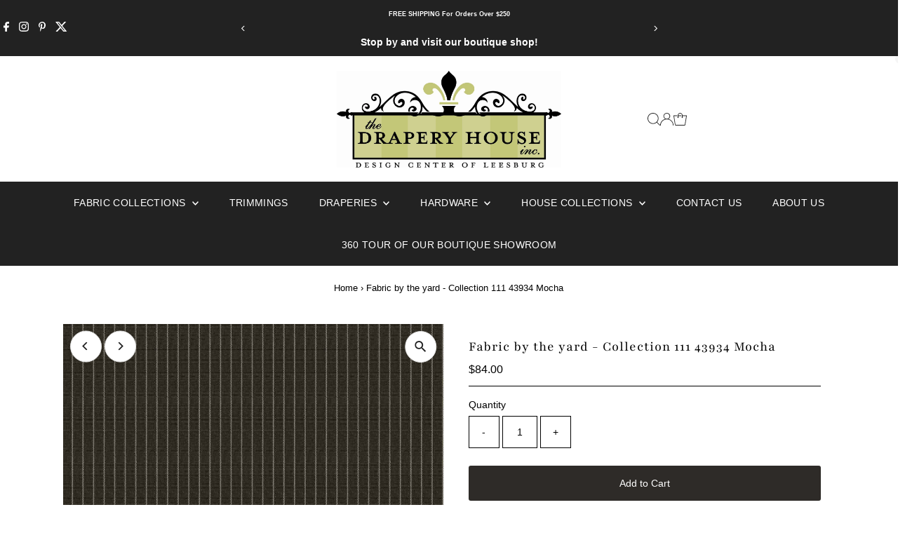

--- FILE ---
content_type: text/html; charset=utf-8
request_url: https://www.draperyhousedesigncenter.com/products/43934-dh-mocha
body_size: 34142
content:
<!doctype html>
<html class="no-js" lang="en">
  <head>
    <meta charset="utf-8">
    <meta name="viewport" content="width=device-width,initial-scale=1">

    <!-- Establish early connection to external domains -->
    <link rel="preconnect" href="https://cdn.shopify.com" crossorigin>
    <link rel="preconnect" href="https://fonts.shopify.com" crossorigin>
    <link rel="preconnect" href="https://monorail-edge.shopifysvc.com">
    <link rel="preconnect" href="//ajax.googleapis.com" crossorigin><!-- Preload onDomain stylesheets and script libraries -->
    <link rel="preload" href="//www.draperyhousedesigncenter.com/cdn/shop/t/17/assets/stylesheet.css?v=183559950795868370901751411562" as="style">
    <link rel="preload" href="//www.draperyhousedesigncenter.com/cdn/shop/t/17/assets/vendor-flickity.css?756" as="style">
    <link rel="preload" as="font" href="" type="font/woff2" crossorigin>
    <link rel="preload" as="font" href="" type="font/woff2" crossorigin>
    <link rel="preload" as="font" href="//www.draperyhousedesigncenter.com/cdn/fonts/playfair/playfair_n4.13d3b411a6dc3a2e96e8bdc666266166a065c857.woff2" type="font/woff2" crossorigin>
    <link rel="preload" href="//www.draperyhousedesigncenter.com/cdn/shop/t/17/assets/eventemitter3.min.js?v=27939738353326123541751411562" as="script">
    <link rel="preload" href="//www.draperyhousedesigncenter.com/cdn/shop/t/17/assets/vendor-video.js?v=112486824910932804751751411562" as="script">
    <link rel="preload" href="//www.draperyhousedesigncenter.com/cdn/shop/t/17/assets/theme.js?v=2626623506455320201751411562" as="script">

    
    <link rel="canonical" href="https://www.draperyhousedesigncenter.com/products/43934-dh-mocha">

    <title>
      Fabric by the yard - Collection 111 43934 Mocha
      
      
       &ndash; The Drapery House, Inc
    </title>
    <meta name="description" content="Fabric - Sold in one yard increments Product Details: Width 55.00 in,  Vertical Repeat 0.00 in Horizontal Repeat 0.75 in  Fire Codes: UFAC Class I / NFPA 260 Double Rubs: Exceeds 36,000 Double Rubs (Wyzenbeek Method) Content: 88% Polyester, 12% Linen Weight: 28.39 Ounces per Linear Yard Uses: Bedding, Drapery, Upholste">

    
 <script type="application/ld+json">
   {"@context":"http:\/\/schema.org\/","@id":"\/products\/43934-dh-mocha#product","@type":"Product","brand":{"@type":"Brand","name":"Fabricut"},"category":"Fabric","description":"Fabric - Sold in one yard increments\nProduct Details: Width 55.00 in, \nVertical Repeat 0.00 in Horizontal Repeat 0.75 in \n\nFire Codes: UFAC Class I \/ NFPA 260\nDouble Rubs: Exceeds 36,000 Double Rubs (Wyzenbeek Method)\nContent: 88% Polyester, 12% Linen\nWeight: 28.39 Ounces per Linear Yard\nUses: Bedding, Drapery, Upholstery, Multi-Purpose\nCategories: Woven, Linen\nDesign Types: Stripes\nScale: Small\nColors: Mocha, Brown\nCountry : China\nCa Tb 117-2013\nCleaning Codes S     Professional dry cleaning is recommended.  Clean with pure solvents that are petroleum distillate-based products. Please note caution in use of water-based or detergent-based solvent cleaners may cause excessive shrinkage.  Water stains may become permanent.  It is recommended to periodically lightly brush or vacuum fabric to remove dust particle buildup.\n","gtin":"7458269704079","image":"https:\/\/www.draperyhousedesigncenter.com\/cdn\/shop\/products\/43934-DHMocha.jpg?v=1648816857\u0026width=1920","name":"Fabric by the yard - Collection 111 43934 Mocha","offers":{"@id":"\/products\/43934-dh-mocha?variant=39666937004126#offer","@type":"Offer","availability":"http:\/\/schema.org\/InStock","price":"84.00","priceCurrency":"USD","url":"https:\/\/www.draperyhousedesigncenter.com\/products\/43934-dh-mocha?variant=39666937004126"},"sku":"VY3-04968-43934-DH Mocha","url":"https:\/\/www.draperyhousedesigncenter.com\/products\/43934-dh-mocha"}
 </script>

    
<meta property="og:image" content="http://www.draperyhousedesigncenter.com/cdn/shop/products/43934-DHMocha.jpg?v=1648816857&width=1024">
  <meta property="og:image:secure_url" content="https://www.draperyhousedesigncenter.com/cdn/shop/products/43934-DHMocha.jpg?v=1648816857&width=1024">
  <meta property="og:image:width" content="900">
  <meta property="og:image:height" content="1200">
<meta property="og:site_name" content="The Drapery House, Inc">



<meta name="twitter:card" content="summary">


<meta name="twitter:site" content="@">


<meta name="twitter:title" content="Fabric by the yard - Collection 111 43934 Mocha">
<meta name="twitter:description" content="Fabric - Sold in one yard increments
Product Details: Width 55.00 in, 
Vertical Repeat 0.00 in Horizontal Repeat 0.75 in 

Fire Codes: UFAC Class I / NFPA 260
Double Rubs: Exceeds 36,000 Double Rubs (">
<meta name="twitter:image" content="https://www.draperyhousedesigncenter.com/cdn/shop/products/43934-DHMocha.jpg?v=1648816857&width=1024">
<meta name="twitter:image:width" content="480">
<meta name="twitter:image:height" content="480">


    <style data-shopify>
:root {
    --main-family: "system_ui", -apple-system, 'Segoe UI', Roboto, 'Helvetica Neue', 'Noto Sans', 'Liberation Sans', Arial, sans-serif, 'Apple Color Emoji', 'Segoe UI Emoji', 'Segoe UI Symbol', 'Noto Color Emoji';
    --main-weight: 400;
    --main-style: normal;
    --main-spacing: 0em;
    --nav-family: "system_ui", -apple-system, 'Segoe UI', Roboto, 'Helvetica Neue', 'Noto Sans', 'Liberation Sans', Arial, sans-serif, 'Apple Color Emoji', 'Segoe UI Emoji', 'Segoe UI Symbol', 'Noto Color Emoji';
    --nav-weight: 400;
    --nav-style: normal;
    --nav-spacing: 0.025em;
    --heading-family: Playfair, serif;
    --heading-weight: 400;
    --heading-style: normal;
    --heading-spacing: 0.050em;
    --font-size: 14px;
    --font-size-sm: 11px;
    --font-size-reset: 14px;
    --nav-size: 14px;
    --h1-size: 20px;
    --h2-size: 18px;
    --h3-size: 16px;
    --header-wrapper-background: #ffffff;
    --background: #ffffff;
    --background-darken: #f9f9f9;
    --header-link-color: #222222;
    --announcement-background: #222222;
    --announcement-text: #ffffff;
    --header-icons: #ffffff;
    --header-icons-hover: #ffffff;
    --cart-count-background: #f5f5f5;
    --cart-count-text: #222222;
    --text-color: #000000;
    --link-color: #000000;
    --sale-color: #d3d36b;
    --dotted-color: #000000;
    --button-color: #2e2b28;
    --button-hover: #222222;
    --button-text: #ffffff;
    --secondary-button-color: #d3d36b;
    --secondary-button-hover: #222222;
    --secondary-button-text: #000000;
    --direction-color: #222222;
    --direction-background: #ffffff;
    --direction-hover: #e7e7e7;
    --footer-background: #000000;
    --footer-text: #ffffff;
    --footer-icons-color: #ffffff;
    --footer-input: #ffffff;
    --footer-input-text: #000000;
    --footer-button: #000000;
    --footer-button-text: #ffffff;
    --nav-color: #ffffff;
    --nav-hover-color: rgba(0,0,0,0);
    --nav-background-color: #222222;
    --nav-hover-link-color: #ffffff;
    --nav-border-color: rgba(0,0,0,0);
    --dropdown-background-color: #ffffff;
    --dropdown-link-color: #000000;
    --dropdown-link-hover-color: #000000;
    --dropdown-min-width: 220px;
    --free-shipping-bg: #b79e8c;
    --free-shipping-text: #ffffff;
    --error-color: #c60808;
    --error-color-light: #fdd0d0;
    --success-color: #2e8d32;
    --swatch-height: 40px;
    --swatch-width: 44px;
    --tool-tip-width: -20;
    --icon-border-color: #e6e6e6;
    --select-arrow-bg: url(//www.draperyhousedesigncenter.com/cdn/shop/t/17/assets/select-arrow.png?v=112595941721225094991751411563);
    --keyboard-focus-color: #f3f3f3;
    --keyboard-focus-border-style: dotted;
    --keyboard-focus-border-weight: 1;
    --price-unit-price: #999999;
    --color-filter-size: 20px;
    --color-body-text: var(--text-color);
    --color-body: var(--background);
    --color-bg: var(--background);
    --section-margins: 40px;

    --star-active: #d3d36b;
    --star-inactive: rgb(204, 204, 204);
    --age-text-color: #262b2c;
    --age-bg-color: #faf4e8;

    --section-caption-space: 15px;

    
      --button-corners: 3px;
    

    --section-background: #ffffff;
    --shopify-accelerated-checkout-inline-alignment: center;

  }
  @media (max-width: 740px) {
    :root {
      --font-size: calc(14px - (14px * 0.15));
      --nav-size: calc(14px - (14px * 0.15));
      --h1-size: calc(20px - (20px * 0.15));
      --h2-size: calc(18px - (18px * 0.15));
      --h3-size: calc(16px - (16px * 0.15));
      --font-size-reset: var(--font-size);
    }
  }
</style>


    <link rel="stylesheet" href="//www.draperyhousedesigncenter.com/cdn/shop/t/17/assets/stylesheet.css?v=183559950795868370901751411562" type="text/css">
    <link rel="stylesheet" href="//www.draperyhousedesigncenter.com/cdn/shop/t/17/assets/vendor-flickity.css?756" type="text/css">

    <style>
      
      
      @font-face {
  font-family: Playfair;
  font-weight: 400;
  font-style: normal;
  font-display: swap;
  src: url("//www.draperyhousedesigncenter.com/cdn/fonts/playfair/playfair_n4.13d3b411a6dc3a2e96e8bdc666266166a065c857.woff2") format("woff2"),
       url("//www.draperyhousedesigncenter.com/cdn/fonts/playfair/playfair_n4.eccd5edeb74430cf755be464a2af96a922b8b9e0.woff") format("woff");
}

      
      
      
    </style>

    <script>window.performance && window.performance.mark && window.performance.mark('shopify.content_for_header.start');</script><meta name="google-site-verification" content="rzr3Y4UzUxz3n0xcnSIJzFaYZX2dq19hyrsPe7gUvRg">
<meta id="shopify-digital-wallet" name="shopify-digital-wallet" content="/27993800798/digital_wallets/dialog">
<meta name="shopify-checkout-api-token" content="ae42762ea97f4ec79646198df06ee4c4">
<link rel="alternate" type="application/json+oembed" href="https://www.draperyhousedesigncenter.com/products/43934-dh-mocha.oembed">
<script async="async" src="/checkouts/internal/preloads.js?locale=en-US"></script>
<link rel="preconnect" href="https://shop.app" crossorigin="anonymous">
<script async="async" src="https://shop.app/checkouts/internal/preloads.js?locale=en-US&shop_id=27993800798" crossorigin="anonymous"></script>
<script id="apple-pay-shop-capabilities" type="application/json">{"shopId":27993800798,"countryCode":"US","currencyCode":"USD","merchantCapabilities":["supports3DS"],"merchantId":"gid:\/\/shopify\/Shop\/27993800798","merchantName":"The Drapery House, Inc","requiredBillingContactFields":["postalAddress","email","phone"],"requiredShippingContactFields":["postalAddress","email","phone"],"shippingType":"shipping","supportedNetworks":["visa","masterCard","amex","discover","elo","jcb"],"total":{"type":"pending","label":"The Drapery House, Inc","amount":"1.00"},"shopifyPaymentsEnabled":true,"supportsSubscriptions":true}</script>
<script id="shopify-features" type="application/json">{"accessToken":"ae42762ea97f4ec79646198df06ee4c4","betas":["rich-media-storefront-analytics"],"domain":"www.draperyhousedesigncenter.com","predictiveSearch":true,"shopId":27993800798,"locale":"en"}</script>
<script>var Shopify = Shopify || {};
Shopify.shop = "the-drapery-house-inc.myshopify.com";
Shopify.locale = "en";
Shopify.currency = {"active":"USD","rate":"1.0"};
Shopify.country = "US";
Shopify.theme = {"name":"Version 15.0.0 July 2025","id":132900388958,"schema_name":"Testament","schema_version":"15.0.0","theme_store_id":623,"role":"main"};
Shopify.theme.handle = "null";
Shopify.theme.style = {"id":null,"handle":null};
Shopify.cdnHost = "www.draperyhousedesigncenter.com/cdn";
Shopify.routes = Shopify.routes || {};
Shopify.routes.root = "/";</script>
<script type="module">!function(o){(o.Shopify=o.Shopify||{}).modules=!0}(window);</script>
<script>!function(o){function n(){var o=[];function n(){o.push(Array.prototype.slice.apply(arguments))}return n.q=o,n}var t=o.Shopify=o.Shopify||{};t.loadFeatures=n(),t.autoloadFeatures=n()}(window);</script>
<script>
  window.ShopifyPay = window.ShopifyPay || {};
  window.ShopifyPay.apiHost = "shop.app\/pay";
  window.ShopifyPay.redirectState = null;
</script>
<script id="shop-js-analytics" type="application/json">{"pageType":"product"}</script>
<script defer="defer" async type="module" src="//www.draperyhousedesigncenter.com/cdn/shopifycloud/shop-js/modules/v2/client.init-shop-cart-sync_COMZFrEa.en.esm.js"></script>
<script defer="defer" async type="module" src="//www.draperyhousedesigncenter.com/cdn/shopifycloud/shop-js/modules/v2/chunk.common_CdXrxk3f.esm.js"></script>
<script type="module">
  await import("//www.draperyhousedesigncenter.com/cdn/shopifycloud/shop-js/modules/v2/client.init-shop-cart-sync_COMZFrEa.en.esm.js");
await import("//www.draperyhousedesigncenter.com/cdn/shopifycloud/shop-js/modules/v2/chunk.common_CdXrxk3f.esm.js");

  window.Shopify.SignInWithShop?.initShopCartSync?.({"fedCMEnabled":true,"windoidEnabled":true});

</script>
<script>
  window.Shopify = window.Shopify || {};
  if (!window.Shopify.featureAssets) window.Shopify.featureAssets = {};
  window.Shopify.featureAssets['shop-js'] = {"shop-cart-sync":["modules/v2/client.shop-cart-sync_CRSPkpKa.en.esm.js","modules/v2/chunk.common_CdXrxk3f.esm.js"],"init-fed-cm":["modules/v2/client.init-fed-cm_DO1JVZ96.en.esm.js","modules/v2/chunk.common_CdXrxk3f.esm.js"],"init-windoid":["modules/v2/client.init-windoid_hXardXh0.en.esm.js","modules/v2/chunk.common_CdXrxk3f.esm.js"],"init-shop-email-lookup-coordinator":["modules/v2/client.init-shop-email-lookup-coordinator_jpxQlUsx.en.esm.js","modules/v2/chunk.common_CdXrxk3f.esm.js"],"shop-toast-manager":["modules/v2/client.shop-toast-manager_C-K0q6-t.en.esm.js","modules/v2/chunk.common_CdXrxk3f.esm.js"],"shop-button":["modules/v2/client.shop-button_B6dBoDg5.en.esm.js","modules/v2/chunk.common_CdXrxk3f.esm.js"],"shop-login-button":["modules/v2/client.shop-login-button_BHRMsoBb.en.esm.js","modules/v2/chunk.common_CdXrxk3f.esm.js","modules/v2/chunk.modal_C89cmTvN.esm.js"],"shop-cash-offers":["modules/v2/client.shop-cash-offers_p6Pw3nax.en.esm.js","modules/v2/chunk.common_CdXrxk3f.esm.js","modules/v2/chunk.modal_C89cmTvN.esm.js"],"avatar":["modules/v2/client.avatar_BTnouDA3.en.esm.js"],"init-shop-cart-sync":["modules/v2/client.init-shop-cart-sync_COMZFrEa.en.esm.js","modules/v2/chunk.common_CdXrxk3f.esm.js"],"init-shop-for-new-customer-accounts":["modules/v2/client.init-shop-for-new-customer-accounts_BNQiNx4m.en.esm.js","modules/v2/client.shop-login-button_BHRMsoBb.en.esm.js","modules/v2/chunk.common_CdXrxk3f.esm.js","modules/v2/chunk.modal_C89cmTvN.esm.js"],"pay-button":["modules/v2/client.pay-button_CRuQ9trT.en.esm.js","modules/v2/chunk.common_CdXrxk3f.esm.js"],"init-customer-accounts-sign-up":["modules/v2/client.init-customer-accounts-sign-up_Q1yheB3t.en.esm.js","modules/v2/client.shop-login-button_BHRMsoBb.en.esm.js","modules/v2/chunk.common_CdXrxk3f.esm.js","modules/v2/chunk.modal_C89cmTvN.esm.js"],"checkout-modal":["modules/v2/client.checkout-modal_DtXVhFgQ.en.esm.js","modules/v2/chunk.common_CdXrxk3f.esm.js","modules/v2/chunk.modal_C89cmTvN.esm.js"],"init-customer-accounts":["modules/v2/client.init-customer-accounts_B5rMd0lj.en.esm.js","modules/v2/client.shop-login-button_BHRMsoBb.en.esm.js","modules/v2/chunk.common_CdXrxk3f.esm.js","modules/v2/chunk.modal_C89cmTvN.esm.js"],"lead-capture":["modules/v2/client.lead-capture_CmGCXBh3.en.esm.js","modules/v2/chunk.common_CdXrxk3f.esm.js","modules/v2/chunk.modal_C89cmTvN.esm.js"],"shop-follow-button":["modules/v2/client.shop-follow-button_CV5C02lv.en.esm.js","modules/v2/chunk.common_CdXrxk3f.esm.js","modules/v2/chunk.modal_C89cmTvN.esm.js"],"shop-login":["modules/v2/client.shop-login_Bz_Zm_XZ.en.esm.js","modules/v2/chunk.common_CdXrxk3f.esm.js","modules/v2/chunk.modal_C89cmTvN.esm.js"],"payment-terms":["modules/v2/client.payment-terms_D7XnU2ez.en.esm.js","modules/v2/chunk.common_CdXrxk3f.esm.js","modules/v2/chunk.modal_C89cmTvN.esm.js"]};
</script>
<script>(function() {
  var isLoaded = false;
  function asyncLoad() {
    if (isLoaded) return;
    isLoaded = true;
    var urls = ["https:\/\/cdn.nfcube.com\/instafeed-2c02927707587034be44c1e99396cb90.js?shop=the-drapery-house-inc.myshopify.com","\/\/cdn.shopify.com\/proxy\/3be2c32a27edc102b03fd24a5542f8975a2f1b28bb6bfd2fc8adc65290339908\/bucket.useifsapp.com\/theme-files-min\/js\/ifs-script-tag-min.js?v=2\u0026shop=the-drapery-house-inc.myshopify.com\u0026sp-cache-control=cHVibGljLCBtYXgtYWdlPTkwMA"];
    for (var i = 0; i < urls.length; i++) {
      var s = document.createElement('script');
      s.type = 'text/javascript';
      s.async = true;
      s.src = urls[i];
      var x = document.getElementsByTagName('script')[0];
      x.parentNode.insertBefore(s, x);
    }
  };
  if(window.attachEvent) {
    window.attachEvent('onload', asyncLoad);
  } else {
    window.addEventListener('load', asyncLoad, false);
  }
})();</script>
<script id="__st">var __st={"a":27993800798,"offset":-18000,"reqid":"fd492002-6940-4b23-b98b-30f1f4513683-1763041321","pageurl":"www.draperyhousedesigncenter.com\/products\/43934-dh-mocha","u":"9c16fa6792c4","p":"product","rtyp":"product","rid":6669188399198};</script>
<script>window.ShopifyPaypalV4VisibilityTracking = true;</script>
<script id="captcha-bootstrap">!function(){'use strict';const t='contact',e='account',n='new_comment',o=[[t,t],['blogs',n],['comments',n],[t,'customer']],c=[[e,'customer_login'],[e,'guest_login'],[e,'recover_customer_password'],[e,'create_customer']],r=t=>t.map((([t,e])=>`form[action*='/${t}']:not([data-nocaptcha='true']) input[name='form_type'][value='${e}']`)).join(','),a=t=>()=>t?[...document.querySelectorAll(t)].map((t=>t.form)):[];function s(){const t=[...o],e=r(t);return a(e)}const i='password',u='form_key',d=['recaptcha-v3-token','g-recaptcha-response','h-captcha-response',i],f=()=>{try{return window.sessionStorage}catch{return}},m='__shopify_v',_=t=>t.elements[u];function p(t,e,n=!1){try{const o=window.sessionStorage,c=JSON.parse(o.getItem(e)),{data:r}=function(t){const{data:e,action:n}=t;return t[m]||n?{data:e,action:n}:{data:t,action:n}}(c);for(const[e,n]of Object.entries(r))t.elements[e]&&(t.elements[e].value=n);n&&o.removeItem(e)}catch(o){console.error('form repopulation failed',{error:o})}}const l='form_type',E='cptcha';function T(t){t.dataset[E]=!0}const w=window,h=w.document,L='Shopify',v='ce_forms',y='captcha';let A=!1;((t,e)=>{const n=(g='f06e6c50-85a8-45c8-87d0-21a2b65856fe',I='https://cdn.shopify.com/shopifycloud/storefront-forms-hcaptcha/ce_storefront_forms_captcha_hcaptcha.v1.5.2.iife.js',D={infoText:'Protected by hCaptcha',privacyText:'Privacy',termsText:'Terms'},(t,e,n)=>{const o=w[L][v],c=o.bindForm;if(c)return c(t,g,e,D).then(n);var r;o.q.push([[t,g,e,D],n]),r=I,A||(h.body.append(Object.assign(h.createElement('script'),{id:'captcha-provider',async:!0,src:r})),A=!0)});var g,I,D;w[L]=w[L]||{},w[L][v]=w[L][v]||{},w[L][v].q=[],w[L][y]=w[L][y]||{},w[L][y].protect=function(t,e){n(t,void 0,e),T(t)},Object.freeze(w[L][y]),function(t,e,n,w,h,L){const[v,y,A,g]=function(t,e,n){const i=e?o:[],u=t?c:[],d=[...i,...u],f=r(d),m=r(i),_=r(d.filter((([t,e])=>n.includes(e))));return[a(f),a(m),a(_),s()]}(w,h,L),I=t=>{const e=t.target;return e instanceof HTMLFormElement?e:e&&e.form},D=t=>v().includes(t);t.addEventListener('submit',(t=>{const e=I(t);if(!e)return;const n=D(e)&&!e.dataset.hcaptchaBound&&!e.dataset.recaptchaBound,o=_(e),c=g().includes(e)&&(!o||!o.value);(n||c)&&t.preventDefault(),c&&!n&&(function(t){try{if(!f())return;!function(t){const e=f();if(!e)return;const n=_(t);if(!n)return;const o=n.value;o&&e.removeItem(o)}(t);const e=Array.from(Array(32),(()=>Math.random().toString(36)[2])).join('');!function(t,e){_(t)||t.append(Object.assign(document.createElement('input'),{type:'hidden',name:u})),t.elements[u].value=e}(t,e),function(t,e){const n=f();if(!n)return;const o=[...t.querySelectorAll(`input[type='${i}']`)].map((({name:t})=>t)),c=[...d,...o],r={};for(const[a,s]of new FormData(t).entries())c.includes(a)||(r[a]=s);n.setItem(e,JSON.stringify({[m]:1,action:t.action,data:r}))}(t,e)}catch(e){console.error('failed to persist form',e)}}(e),e.submit())}));const S=(t,e)=>{t&&!t.dataset[E]&&(n(t,e.some((e=>e===t))),T(t))};for(const o of['focusin','change'])t.addEventListener(o,(t=>{const e=I(t);D(e)&&S(e,y())}));const B=e.get('form_key'),M=e.get(l),P=B&&M;t.addEventListener('DOMContentLoaded',(()=>{const t=y();if(P)for(const e of t)e.elements[l].value===M&&p(e,B);[...new Set([...A(),...v().filter((t=>'true'===t.dataset.shopifyCaptcha))])].forEach((e=>S(e,t)))}))}(h,new URLSearchParams(w.location.search),n,t,e,['guest_login'])})(!0,!0)}();</script>
<script integrity="sha256-52AcMU7V7pcBOXWImdc/TAGTFKeNjmkeM1Pvks/DTgc=" data-source-attribution="shopify.loadfeatures" defer="defer" src="//www.draperyhousedesigncenter.com/cdn/shopifycloud/storefront/assets/storefront/load_feature-81c60534.js" crossorigin="anonymous"></script>
<script crossorigin="anonymous" defer="defer" src="//www.draperyhousedesigncenter.com/cdn/shopifycloud/storefront/assets/shopify_pay/storefront-65b4c6d7.js?v=20250812"></script>
<script data-source-attribution="shopify.dynamic_checkout.dynamic.init">var Shopify=Shopify||{};Shopify.PaymentButton=Shopify.PaymentButton||{isStorefrontPortableWallets:!0,init:function(){window.Shopify.PaymentButton.init=function(){};var t=document.createElement("script");t.src="https://www.draperyhousedesigncenter.com/cdn/shopifycloud/portable-wallets/latest/portable-wallets.en.js",t.type="module",document.head.appendChild(t)}};
</script>
<script data-source-attribution="shopify.dynamic_checkout.buyer_consent">
  function portableWalletsHideBuyerConsent(e){var t=document.getElementById("shopify-buyer-consent"),n=document.getElementById("shopify-subscription-policy-button");t&&n&&(t.classList.add("hidden"),t.setAttribute("aria-hidden","true"),n.removeEventListener("click",e))}function portableWalletsShowBuyerConsent(e){var t=document.getElementById("shopify-buyer-consent"),n=document.getElementById("shopify-subscription-policy-button");t&&n&&(t.classList.remove("hidden"),t.removeAttribute("aria-hidden"),n.addEventListener("click",e))}window.Shopify?.PaymentButton&&(window.Shopify.PaymentButton.hideBuyerConsent=portableWalletsHideBuyerConsent,window.Shopify.PaymentButton.showBuyerConsent=portableWalletsShowBuyerConsent);
</script>
<script data-source-attribution="shopify.dynamic_checkout.cart.bootstrap">document.addEventListener("DOMContentLoaded",(function(){function t(){return document.querySelector("shopify-accelerated-checkout-cart, shopify-accelerated-checkout")}if(t())Shopify.PaymentButton.init();else{new MutationObserver((function(e,n){t()&&(Shopify.PaymentButton.init(),n.disconnect())})).observe(document.body,{childList:!0,subtree:!0})}}));
</script>
<link id="shopify-accelerated-checkout-styles" rel="stylesheet" media="screen" href="https://www.draperyhousedesigncenter.com/cdn/shopifycloud/portable-wallets/latest/accelerated-checkout-backwards-compat.css" crossorigin="anonymous">
<style id="shopify-accelerated-checkout-cart">
        #shopify-buyer-consent {
  margin-top: 1em;
  display: inline-block;
  width: 100%;
}

#shopify-buyer-consent.hidden {
  display: none;
}

#shopify-subscription-policy-button {
  background: none;
  border: none;
  padding: 0;
  text-decoration: underline;
  font-size: inherit;
  cursor: pointer;
}

#shopify-subscription-policy-button::before {
  box-shadow: none;
}

      </style>

<script>window.performance && window.performance.mark && window.performance.mark('shopify.content_for_header.end');</script>
  <!-- BEGIN app block: shopify://apps/klaviyo-email-marketing-sms/blocks/klaviyo-onsite-embed/2632fe16-c075-4321-a88b-50b567f42507 -->












  <script async src="https://static.klaviyo.com/onsite/js/RB4Cvw/klaviyo.js?company_id=RB4Cvw"></script>
  <script>!function(){if(!window.klaviyo){window._klOnsite=window._klOnsite||[];try{window.klaviyo=new Proxy({},{get:function(n,i){return"push"===i?function(){var n;(n=window._klOnsite).push.apply(n,arguments)}:function(){for(var n=arguments.length,o=new Array(n),w=0;w<n;w++)o[w]=arguments[w];var t="function"==typeof o[o.length-1]?o.pop():void 0,e=new Promise((function(n){window._klOnsite.push([i].concat(o,[function(i){t&&t(i),n(i)}]))}));return e}}})}catch(n){window.klaviyo=window.klaviyo||[],window.klaviyo.push=function(){var n;(n=window._klOnsite).push.apply(n,arguments)}}}}();</script>

  
    <script id="viewed_product">
      if (item == null) {
        var _learnq = _learnq || [];

        var MetafieldReviews = null
        var MetafieldYotpoRating = null
        var MetafieldYotpoCount = null
        var MetafieldLooxRating = null
        var MetafieldLooxCount = null
        var okendoProduct = null
        var okendoProductReviewCount = null
        var okendoProductReviewAverageValue = null
        try {
          // The following fields are used for Customer Hub recently viewed in order to add reviews.
          // This information is not part of __kla_viewed. Instead, it is part of __kla_viewed_reviewed_items
          MetafieldReviews = {};
          MetafieldYotpoRating = null
          MetafieldYotpoCount = null
          MetafieldLooxRating = null
          MetafieldLooxCount = null

          okendoProduct = null
          // If the okendo metafield is not legacy, it will error, which then requires the new json formatted data
          if (okendoProduct && 'error' in okendoProduct) {
            okendoProduct = null
          }
          okendoProductReviewCount = okendoProduct ? okendoProduct.reviewCount : null
          okendoProductReviewAverageValue = okendoProduct ? okendoProduct.reviewAverageValue : null
        } catch (error) {
          console.error('Error in Klaviyo onsite reviews tracking:', error);
        }

        var item = {
          Name: "Fabric by the yard - Collection 111 43934 Mocha",
          ProductID: 6669188399198,
          Categories: ["Fabric Collection lll for Home Interiors","Fabric Collections for Home Interiors","Upholstery Fabrics"],
          ImageURL: "https://www.draperyhousedesigncenter.com/cdn/shop/products/43934-DHMocha_grande.jpg?v=1648816857",
          URL: "https://www.draperyhousedesigncenter.com/products/43934-dh-mocha",
          Brand: "Fabricut",
          Price: "$84.00",
          Value: "84.00",
          CompareAtPrice: "$0.00"
        };
        _learnq.push(['track', 'Viewed Product', item]);
        _learnq.push(['trackViewedItem', {
          Title: item.Name,
          ItemId: item.ProductID,
          Categories: item.Categories,
          ImageUrl: item.ImageURL,
          Url: item.URL,
          Metadata: {
            Brand: item.Brand,
            Price: item.Price,
            Value: item.Value,
            CompareAtPrice: item.CompareAtPrice
          },
          metafields:{
            reviews: MetafieldReviews,
            yotpo:{
              rating: MetafieldYotpoRating,
              count: MetafieldYotpoCount,
            },
            loox:{
              rating: MetafieldLooxRating,
              count: MetafieldLooxCount,
            },
            okendo: {
              rating: okendoProductReviewAverageValue,
              count: okendoProductReviewCount,
            }
          }
        }]);
      }
    </script>
  




  <script>
    window.klaviyoReviewsProductDesignMode = false
  </script>







<!-- END app block --><link href="https://monorail-edge.shopifysvc.com" rel="dns-prefetch">
<script>(function(){if ("sendBeacon" in navigator && "performance" in window) {try {var session_token_from_headers = performance.getEntriesByType('navigation')[0].serverTiming.find(x => x.name == '_s').description;} catch {var session_token_from_headers = undefined;}var session_cookie_matches = document.cookie.match(/_shopify_s=([^;]*)/);var session_token_from_cookie = session_cookie_matches && session_cookie_matches.length === 2 ? session_cookie_matches[1] : "";var session_token = session_token_from_headers || session_token_from_cookie || "";function handle_abandonment_event(e) {var entries = performance.getEntries().filter(function(entry) {return /monorail-edge.shopifysvc.com/.test(entry.name);});if (!window.abandonment_tracked && entries.length === 0) {window.abandonment_tracked = true;var currentMs = Date.now();var navigation_start = performance.timing.navigationStart;var payload = {shop_id: 27993800798,url: window.location.href,navigation_start,duration: currentMs - navigation_start,session_token,page_type: "product"};window.navigator.sendBeacon("https://monorail-edge.shopifysvc.com/v1/produce", JSON.stringify({schema_id: "online_store_buyer_site_abandonment/1.1",payload: payload,metadata: {event_created_at_ms: currentMs,event_sent_at_ms: currentMs}}));}}window.addEventListener('pagehide', handle_abandonment_event);}}());</script>
<script id="web-pixels-manager-setup">(function e(e,d,r,n,o){if(void 0===o&&(o={}),!Boolean(null===(a=null===(i=window.Shopify)||void 0===i?void 0:i.analytics)||void 0===a?void 0:a.replayQueue)){var i,a;window.Shopify=window.Shopify||{};var t=window.Shopify;t.analytics=t.analytics||{};var s=t.analytics;s.replayQueue=[],s.publish=function(e,d,r){return s.replayQueue.push([e,d,r]),!0};try{self.performance.mark("wpm:start")}catch(e){}var l=function(){var e={modern:/Edge?\/(1{2}[4-9]|1[2-9]\d|[2-9]\d{2}|\d{4,})\.\d+(\.\d+|)|Firefox\/(1{2}[4-9]|1[2-9]\d|[2-9]\d{2}|\d{4,})\.\d+(\.\d+|)|Chrom(ium|e)\/(9{2}|\d{3,})\.\d+(\.\d+|)|(Maci|X1{2}).+ Version\/(15\.\d+|(1[6-9]|[2-9]\d|\d{3,})\.\d+)([,.]\d+|)( \(\w+\)|)( Mobile\/\w+|) Safari\/|Chrome.+OPR\/(9{2}|\d{3,})\.\d+\.\d+|(CPU[ +]OS|iPhone[ +]OS|CPU[ +]iPhone|CPU IPhone OS|CPU iPad OS)[ +]+(15[._]\d+|(1[6-9]|[2-9]\d|\d{3,})[._]\d+)([._]\d+|)|Android:?[ /-](13[3-9]|1[4-9]\d|[2-9]\d{2}|\d{4,})(\.\d+|)(\.\d+|)|Android.+Firefox\/(13[5-9]|1[4-9]\d|[2-9]\d{2}|\d{4,})\.\d+(\.\d+|)|Android.+Chrom(ium|e)\/(13[3-9]|1[4-9]\d|[2-9]\d{2}|\d{4,})\.\d+(\.\d+|)|SamsungBrowser\/([2-9]\d|\d{3,})\.\d+/,legacy:/Edge?\/(1[6-9]|[2-9]\d|\d{3,})\.\d+(\.\d+|)|Firefox\/(5[4-9]|[6-9]\d|\d{3,})\.\d+(\.\d+|)|Chrom(ium|e)\/(5[1-9]|[6-9]\d|\d{3,})\.\d+(\.\d+|)([\d.]+$|.*Safari\/(?![\d.]+ Edge\/[\d.]+$))|(Maci|X1{2}).+ Version\/(10\.\d+|(1[1-9]|[2-9]\d|\d{3,})\.\d+)([,.]\d+|)( \(\w+\)|)( Mobile\/\w+|) Safari\/|Chrome.+OPR\/(3[89]|[4-9]\d|\d{3,})\.\d+\.\d+|(CPU[ +]OS|iPhone[ +]OS|CPU[ +]iPhone|CPU IPhone OS|CPU iPad OS)[ +]+(10[._]\d+|(1[1-9]|[2-9]\d|\d{3,})[._]\d+)([._]\d+|)|Android:?[ /-](13[3-9]|1[4-9]\d|[2-9]\d{2}|\d{4,})(\.\d+|)(\.\d+|)|Mobile Safari.+OPR\/([89]\d|\d{3,})\.\d+\.\d+|Android.+Firefox\/(13[5-9]|1[4-9]\d|[2-9]\d{2}|\d{4,})\.\d+(\.\d+|)|Android.+Chrom(ium|e)\/(13[3-9]|1[4-9]\d|[2-9]\d{2}|\d{4,})\.\d+(\.\d+|)|Android.+(UC? ?Browser|UCWEB|U3)[ /]?(15\.([5-9]|\d{2,})|(1[6-9]|[2-9]\d|\d{3,})\.\d+)\.\d+|SamsungBrowser\/(5\.\d+|([6-9]|\d{2,})\.\d+)|Android.+MQ{2}Browser\/(14(\.(9|\d{2,})|)|(1[5-9]|[2-9]\d|\d{3,})(\.\d+|))(\.\d+|)|K[Aa][Ii]OS\/(3\.\d+|([4-9]|\d{2,})\.\d+)(\.\d+|)/},d=e.modern,r=e.legacy,n=navigator.userAgent;return n.match(d)?"modern":n.match(r)?"legacy":"unknown"}(),u="modern"===l?"modern":"legacy",c=(null!=n?n:{modern:"",legacy:""})[u],f=function(e){return[e.baseUrl,"/wpm","/b",e.hashVersion,"modern"===e.buildTarget?"m":"l",".js"].join("")}({baseUrl:d,hashVersion:r,buildTarget:u}),m=function(e){var d=e.version,r=e.bundleTarget,n=e.surface,o=e.pageUrl,i=e.monorailEndpoint;return{emit:function(e){var a=e.status,t=e.errorMsg,s=(new Date).getTime(),l=JSON.stringify({metadata:{event_sent_at_ms:s},events:[{schema_id:"web_pixels_manager_load/3.1",payload:{version:d,bundle_target:r,page_url:o,status:a,surface:n,error_msg:t},metadata:{event_created_at_ms:s}}]});if(!i)return console&&console.warn&&console.warn("[Web Pixels Manager] No Monorail endpoint provided, skipping logging."),!1;try{return self.navigator.sendBeacon.bind(self.navigator)(i,l)}catch(e){}var u=new XMLHttpRequest;try{return u.open("POST",i,!0),u.setRequestHeader("Content-Type","text/plain"),u.send(l),!0}catch(e){return console&&console.warn&&console.warn("[Web Pixels Manager] Got an unhandled error while logging to Monorail."),!1}}}}({version:r,bundleTarget:l,surface:e.surface,pageUrl:self.location.href,monorailEndpoint:e.monorailEndpoint});try{o.browserTarget=l,function(e){var d=e.src,r=e.async,n=void 0===r||r,o=e.onload,i=e.onerror,a=e.sri,t=e.scriptDataAttributes,s=void 0===t?{}:t,l=document.createElement("script"),u=document.querySelector("head"),c=document.querySelector("body");if(l.async=n,l.src=d,a&&(l.integrity=a,l.crossOrigin="anonymous"),s)for(var f in s)if(Object.prototype.hasOwnProperty.call(s,f))try{l.dataset[f]=s[f]}catch(e){}if(o&&l.addEventListener("load",o),i&&l.addEventListener("error",i),u)u.appendChild(l);else{if(!c)throw new Error("Did not find a head or body element to append the script");c.appendChild(l)}}({src:f,async:!0,onload:function(){if(!function(){var e,d;return Boolean(null===(d=null===(e=window.Shopify)||void 0===e?void 0:e.analytics)||void 0===d?void 0:d.initialized)}()){var d=window.webPixelsManager.init(e)||void 0;if(d){var r=window.Shopify.analytics;r.replayQueue.forEach((function(e){var r=e[0],n=e[1],o=e[2];d.publishCustomEvent(r,n,o)})),r.replayQueue=[],r.publish=d.publishCustomEvent,r.visitor=d.visitor,r.initialized=!0}}},onerror:function(){return m.emit({status:"failed",errorMsg:"".concat(f," has failed to load")})},sri:function(e){var d=/^sha384-[A-Za-z0-9+/=]+$/;return"string"==typeof e&&d.test(e)}(c)?c:"",scriptDataAttributes:o}),m.emit({status:"loading"})}catch(e){m.emit({status:"failed",errorMsg:(null==e?void 0:e.message)||"Unknown error"})}}})({shopId: 27993800798,storefrontBaseUrl: "https://www.draperyhousedesigncenter.com",extensionsBaseUrl: "https://extensions.shopifycdn.com/cdn/shopifycloud/web-pixels-manager",monorailEndpoint: "https://monorail-edge.shopifysvc.com/unstable/produce_batch",surface: "storefront-renderer",enabledBetaFlags: ["2dca8a86"],webPixelsConfigList: [{"id":"1102872670","configuration":"{\"accountID\":\"RB4Cvw\",\"webPixelConfig\":\"eyJlbmFibGVBZGRlZFRvQ2FydEV2ZW50cyI6IHRydWV9\"}","eventPayloadVersion":"v1","runtimeContext":"STRICT","scriptVersion":"9a3e1117c25e3d7955a2b89bcfe1cdfd","type":"APP","apiClientId":123074,"privacyPurposes":["ANALYTICS","MARKETING"],"dataSharingAdjustments":{"protectedCustomerApprovalScopes":["read_customer_address","read_customer_email","read_customer_name","read_customer_personal_data","read_customer_phone"]}},{"id":"568328286","configuration":"{\"config\":\"{\\\"pixel_id\\\":\\\"G-ZHYS6DGDDT\\\",\\\"google_tag_ids\\\":[\\\"G-ZHYS6DGDDT\\\",\\\"GT-NS95CGSC\\\"],\\\"target_country\\\":\\\"US\\\",\\\"gtag_events\\\":[{\\\"type\\\":\\\"begin_checkout\\\",\\\"action_label\\\":\\\"G-ZHYS6DGDDT\\\"},{\\\"type\\\":\\\"search\\\",\\\"action_label\\\":\\\"G-ZHYS6DGDDT\\\"},{\\\"type\\\":\\\"view_item\\\",\\\"action_label\\\":[\\\"G-ZHYS6DGDDT\\\",\\\"MC-SXWQGXCRDE\\\"]},{\\\"type\\\":\\\"purchase\\\",\\\"action_label\\\":[\\\"G-ZHYS6DGDDT\\\",\\\"MC-SXWQGXCRDE\\\"]},{\\\"type\\\":\\\"page_view\\\",\\\"action_label\\\":[\\\"G-ZHYS6DGDDT\\\",\\\"MC-SXWQGXCRDE\\\"]},{\\\"type\\\":\\\"add_payment_info\\\",\\\"action_label\\\":\\\"G-ZHYS6DGDDT\\\"},{\\\"type\\\":\\\"add_to_cart\\\",\\\"action_label\\\":\\\"G-ZHYS6DGDDT\\\"}],\\\"enable_monitoring_mode\\\":false}\"}","eventPayloadVersion":"v1","runtimeContext":"OPEN","scriptVersion":"b2a88bafab3e21179ed38636efcd8a93","type":"APP","apiClientId":1780363,"privacyPurposes":[],"dataSharingAdjustments":{"protectedCustomerApprovalScopes":["read_customer_address","read_customer_email","read_customer_name","read_customer_personal_data","read_customer_phone"]}},{"id":"44990558","configuration":"{\"tagID\":\"2612719147097\"}","eventPayloadVersion":"v1","runtimeContext":"STRICT","scriptVersion":"18031546ee651571ed29edbe71a3550b","type":"APP","apiClientId":3009811,"privacyPurposes":["ANALYTICS","MARKETING","SALE_OF_DATA"],"dataSharingAdjustments":{"protectedCustomerApprovalScopes":["read_customer_address","read_customer_email","read_customer_name","read_customer_personal_data","read_customer_phone"]}},{"id":"shopify-app-pixel","configuration":"{}","eventPayloadVersion":"v1","runtimeContext":"STRICT","scriptVersion":"0450","apiClientId":"shopify-pixel","type":"APP","privacyPurposes":["ANALYTICS","MARKETING"]},{"id":"shopify-custom-pixel","eventPayloadVersion":"v1","runtimeContext":"LAX","scriptVersion":"0450","apiClientId":"shopify-pixel","type":"CUSTOM","privacyPurposes":["ANALYTICS","MARKETING"]}],isMerchantRequest: false,initData: {"shop":{"name":"The Drapery House, Inc","paymentSettings":{"currencyCode":"USD"},"myshopifyDomain":"the-drapery-house-inc.myshopify.com","countryCode":"US","storefrontUrl":"https:\/\/www.draperyhousedesigncenter.com"},"customer":null,"cart":null,"checkout":null,"productVariants":[{"price":{"amount":84.0,"currencyCode":"USD"},"product":{"title":"Fabric by the yard - Collection 111 43934 Mocha","vendor":"Fabricut","id":"6669188399198","untranslatedTitle":"Fabric by the yard - Collection 111 43934 Mocha","url":"\/products\/43934-dh-mocha","type":"Multipurpose"},"id":"39666937004126","image":{"src":"\/\/www.draperyhousedesigncenter.com\/cdn\/shop\/products\/43934-DHMocha.jpg?v=1648816857"},"sku":"VY3-04968-43934-DH Mocha","title":"Default Title","untranslatedTitle":"Default Title"}],"purchasingCompany":null},},"https://www.draperyhousedesigncenter.com/cdn","ae1676cfwd2530674p4253c800m34e853cb",{"modern":"","legacy":""},{"shopId":"27993800798","storefrontBaseUrl":"https:\/\/www.draperyhousedesigncenter.com","extensionBaseUrl":"https:\/\/extensions.shopifycdn.com\/cdn\/shopifycloud\/web-pixels-manager","surface":"storefront-renderer","enabledBetaFlags":"[\"2dca8a86\"]","isMerchantRequest":"false","hashVersion":"ae1676cfwd2530674p4253c800m34e853cb","publish":"custom","events":"[[\"page_viewed\",{}],[\"product_viewed\",{\"productVariant\":{\"price\":{\"amount\":84.0,\"currencyCode\":\"USD\"},\"product\":{\"title\":\"Fabric by the yard - Collection 111 43934 Mocha\",\"vendor\":\"Fabricut\",\"id\":\"6669188399198\",\"untranslatedTitle\":\"Fabric by the yard - Collection 111 43934 Mocha\",\"url\":\"\/products\/43934-dh-mocha\",\"type\":\"Multipurpose\"},\"id\":\"39666937004126\",\"image\":{\"src\":\"\/\/www.draperyhousedesigncenter.com\/cdn\/shop\/products\/43934-DHMocha.jpg?v=1648816857\"},\"sku\":\"VY3-04968-43934-DH Mocha\",\"title\":\"Default Title\",\"untranslatedTitle\":\"Default Title\"}}]]"});</script><script>
  window.ShopifyAnalytics = window.ShopifyAnalytics || {};
  window.ShopifyAnalytics.meta = window.ShopifyAnalytics.meta || {};
  window.ShopifyAnalytics.meta.currency = 'USD';
  var meta = {"product":{"id":6669188399198,"gid":"gid:\/\/shopify\/Product\/6669188399198","vendor":"Fabricut","type":"Multipurpose","variants":[{"id":39666937004126,"price":8400,"name":"Fabric by the yard - Collection 111 43934 Mocha","public_title":null,"sku":"VY3-04968-43934-DH Mocha"}],"remote":false},"page":{"pageType":"product","resourceType":"product","resourceId":6669188399198}};
  for (var attr in meta) {
    window.ShopifyAnalytics.meta[attr] = meta[attr];
  }
</script>
<script class="analytics">
  (function () {
    var customDocumentWrite = function(content) {
      var jquery = null;

      if (window.jQuery) {
        jquery = window.jQuery;
      } else if (window.Checkout && window.Checkout.$) {
        jquery = window.Checkout.$;
      }

      if (jquery) {
        jquery('body').append(content);
      }
    };

    var hasLoggedConversion = function(token) {
      if (token) {
        return document.cookie.indexOf('loggedConversion=' + token) !== -1;
      }
      return false;
    }

    var setCookieIfConversion = function(token) {
      if (token) {
        var twoMonthsFromNow = new Date(Date.now());
        twoMonthsFromNow.setMonth(twoMonthsFromNow.getMonth() + 2);

        document.cookie = 'loggedConversion=' + token + '; expires=' + twoMonthsFromNow;
      }
    }

    var trekkie = window.ShopifyAnalytics.lib = window.trekkie = window.trekkie || [];
    if (trekkie.integrations) {
      return;
    }
    trekkie.methods = [
      'identify',
      'page',
      'ready',
      'track',
      'trackForm',
      'trackLink'
    ];
    trekkie.factory = function(method) {
      return function() {
        var args = Array.prototype.slice.call(arguments);
        args.unshift(method);
        trekkie.push(args);
        return trekkie;
      };
    };
    for (var i = 0; i < trekkie.methods.length; i++) {
      var key = trekkie.methods[i];
      trekkie[key] = trekkie.factory(key);
    }
    trekkie.load = function(config) {
      trekkie.config = config || {};
      trekkie.config.initialDocumentCookie = document.cookie;
      var first = document.getElementsByTagName('script')[0];
      var script = document.createElement('script');
      script.type = 'text/javascript';
      script.onerror = function(e) {
        var scriptFallback = document.createElement('script');
        scriptFallback.type = 'text/javascript';
        scriptFallback.onerror = function(error) {
                var Monorail = {
      produce: function produce(monorailDomain, schemaId, payload) {
        var currentMs = new Date().getTime();
        var event = {
          schema_id: schemaId,
          payload: payload,
          metadata: {
            event_created_at_ms: currentMs,
            event_sent_at_ms: currentMs
          }
        };
        return Monorail.sendRequest("https://" + monorailDomain + "/v1/produce", JSON.stringify(event));
      },
      sendRequest: function sendRequest(endpointUrl, payload) {
        // Try the sendBeacon API
        if (window && window.navigator && typeof window.navigator.sendBeacon === 'function' && typeof window.Blob === 'function' && !Monorail.isIos12()) {
          var blobData = new window.Blob([payload], {
            type: 'text/plain'
          });

          if (window.navigator.sendBeacon(endpointUrl, blobData)) {
            return true;
          } // sendBeacon was not successful

        } // XHR beacon

        var xhr = new XMLHttpRequest();

        try {
          xhr.open('POST', endpointUrl);
          xhr.setRequestHeader('Content-Type', 'text/plain');
          xhr.send(payload);
        } catch (e) {
          console.log(e);
        }

        return false;
      },
      isIos12: function isIos12() {
        return window.navigator.userAgent.lastIndexOf('iPhone; CPU iPhone OS 12_') !== -1 || window.navigator.userAgent.lastIndexOf('iPad; CPU OS 12_') !== -1;
      }
    };
    Monorail.produce('monorail-edge.shopifysvc.com',
      'trekkie_storefront_load_errors/1.1',
      {shop_id: 27993800798,
      theme_id: 132900388958,
      app_name: "storefront",
      context_url: window.location.href,
      source_url: "//www.draperyhousedesigncenter.com/cdn/s/trekkie.storefront.308893168db1679b4a9f8a086857af995740364f.min.js"});

        };
        scriptFallback.async = true;
        scriptFallback.src = '//www.draperyhousedesigncenter.com/cdn/s/trekkie.storefront.308893168db1679b4a9f8a086857af995740364f.min.js';
        first.parentNode.insertBefore(scriptFallback, first);
      };
      script.async = true;
      script.src = '//www.draperyhousedesigncenter.com/cdn/s/trekkie.storefront.308893168db1679b4a9f8a086857af995740364f.min.js';
      first.parentNode.insertBefore(script, first);
    };
    trekkie.load(
      {"Trekkie":{"appName":"storefront","development":false,"defaultAttributes":{"shopId":27993800798,"isMerchantRequest":null,"themeId":132900388958,"themeCityHash":"4084303299180102482","contentLanguage":"en","currency":"USD","eventMetadataId":"1baae862-4024-4299-a3ec-5504b03f3860"},"isServerSideCookieWritingEnabled":true,"monorailRegion":"shop_domain","enabledBetaFlags":["f0df213a"]},"Session Attribution":{},"S2S":{"facebookCapiEnabled":true,"source":"trekkie-storefront-renderer","apiClientId":580111}}
    );

    var loaded = false;
    trekkie.ready(function() {
      if (loaded) return;
      loaded = true;

      window.ShopifyAnalytics.lib = window.trekkie;

      var originalDocumentWrite = document.write;
      document.write = customDocumentWrite;
      try { window.ShopifyAnalytics.merchantGoogleAnalytics.call(this); } catch(error) {};
      document.write = originalDocumentWrite;

      window.ShopifyAnalytics.lib.page(null,{"pageType":"product","resourceType":"product","resourceId":6669188399198,"shopifyEmitted":true});

      var match = window.location.pathname.match(/checkouts\/(.+)\/(thank_you|post_purchase)/)
      var token = match? match[1]: undefined;
      if (!hasLoggedConversion(token)) {
        setCookieIfConversion(token);
        window.ShopifyAnalytics.lib.track("Viewed Product",{"currency":"USD","variantId":39666937004126,"productId":6669188399198,"productGid":"gid:\/\/shopify\/Product\/6669188399198","name":"Fabric by the yard - Collection 111 43934 Mocha","price":"84.00","sku":"VY3-04968-43934-DH Mocha","brand":"Fabricut","variant":null,"category":"Multipurpose","nonInteraction":true,"remote":false},undefined,undefined,{"shopifyEmitted":true});
      window.ShopifyAnalytics.lib.track("monorail:\/\/trekkie_storefront_viewed_product\/1.1",{"currency":"USD","variantId":39666937004126,"productId":6669188399198,"productGid":"gid:\/\/shopify\/Product\/6669188399198","name":"Fabric by the yard - Collection 111 43934 Mocha","price":"84.00","sku":"VY3-04968-43934-DH Mocha","brand":"Fabricut","variant":null,"category":"Multipurpose","nonInteraction":true,"remote":false,"referer":"https:\/\/www.draperyhousedesigncenter.com\/products\/43934-dh-mocha"});
      }
    });


        var eventsListenerScript = document.createElement('script');
        eventsListenerScript.async = true;
        eventsListenerScript.src = "//www.draperyhousedesigncenter.com/cdn/shopifycloud/storefront/assets/shop_events_listener-3da45d37.js";
        document.getElementsByTagName('head')[0].appendChild(eventsListenerScript);

})();</script>
<script
  defer
  src="https://www.draperyhousedesigncenter.com/cdn/shopifycloud/perf-kit/shopify-perf-kit-2.1.2.min.js"
  data-application="storefront-renderer"
  data-shop-id="27993800798"
  data-render-region="gcp-us-central1"
  data-page-type="product"
  data-theme-instance-id="132900388958"
  data-theme-name="Testament"
  data-theme-version="15.0.0"
  data-monorail-region="shop_domain"
  data-resource-timing-sampling-rate="10"
  data-shs="true"
  data-shs-beacon="true"
  data-shs-export-with-fetch="true"
  data-shs-logs-sample-rate="1"
></script>
</head>
  <body class="template-product product js-slideout-toggle-wrapper js-modal-toggle-wrapper product-variant-type--swatches theme-image-effect theme-buttons-curved theme-image-hover ">
    <a class="skip-link button visually-hidden" href="#main-content">Skip to content</a>
    
    <div class="js-modal-overlay site-overlay"></div>

    <!-- BEGIN sections: mobile-navigation-group -->
<div id="shopify-section-sections--16652043452510__mobile-navigation" class="shopify-section shopify-section-group-mobile-navigation-group"><link href="//www.draperyhousedesigncenter.com/cdn/shop/t/17/assets/section-mobile-navigation.css?v=122968837182541992211751411563" rel="stylesheet" type="text/css" media="all" />
<link href="//www.draperyhousedesigncenter.com/cdn/shop/t/17/assets/component-accordions.css?v=65194696988079373771751411562" rel="stylesheet" type="text/css" media="all" />


<aside
  popover="auto"
  class="slideout slideout__drawer-left"
  id="slideout-mobile-navigation"
>
  <style>
    #shopify-section-sections--16652043452510__mobile-navigation {
      --text-color: #000000;
      --background: #ffffff;
      --dotted-color: #e5e5e5;
    }
  </style>
  <div class="slideout__trigger--close">
    <button
      class="slideout__trigger-mobile-menu js-slideout-close"
      aria-label="Close navigation"
      tabindex="0"
      type="button"
      name="button"
      popovertarget="slideout-mobile-navigation"
      popovertargetaction="hide"
    >
      
  
    <svg role="img" aria-hidden="true" class="testament--apollo-close " height="15px" version="1.1" xmlns="http://www.w3.org/2000/svg" xmlns:xlink="http://www.w3.org/1999/xlink" x="0px" y="0px"
    	 viewBox="0 0 20 20" xml:space="preserve">
       <g class="hover-fill" fill="var(--text-color)">
         <polygon points="20,2 18,0 10,8 2,0 0,2 8,10 0,18 2,20 10,12 18,20 20,18 12,10 "/>
       </g>
       <style>.icn-close .testament--apollo-close:hover .hover-fill { fill: var(--text-color);}</style>
    </svg>
  






    </button>
  </div>
  <nav class="mobile-menu" data-section-id="sections--16652043452510__mobile-navigation" data-section-type="mobile-navigation">
    
      
          <div class="mobile-menu__block mobile-menu__cart-status" >
            <a class="mobile-menu__cart-icon" href="/cart">
              <span class="vib-center">Cart</span>
              <span class="mobile-menu__cart-count js-cart-count vib-center">0</span>

              <svg role="img" aria-hidden="true" class="testament--icon-theme-bag bag--icon vib-center" version="1.1" xmlns="http://www.w3.org/2000/svg" xmlns:xlink="http://www.w3.org/1999/xlink" x="0px" y="0px"
       viewBox="0 0 22 20" height="18px" xml:space="preserve">
      <g class="hover-fill" fill="var(--text-color)">
        <path d="M21.9,4.2C21.8,4.1,21.6,4,21.5,4H15c0-2.2-1.8-4-4-4C8.8,0,7,1.8,7,4v2.2C6.7,6.3,6.5,6.6,6.5,7c0,0.6,0.4,1,1,1s1-0.4,1-1
        c0-0.4-0.2-0.7-0.5-0.8V5h5V4H8c0-1.7,1.3-3,3-3s3,1.3,3,3v2.2c-0.3,0.2-0.5,0.5-0.5,0.8c0,0.6,0.4,1,1,1s1-0.4,1-1
        c0-0.4-0.2-0.7-0.5-0.8V5h5.9l-2.3,13.6c0,0.2-0.2,0.4-0.5,0.4H3.8c-0.2,0-0.5-0.2-0.5-0.4L1.1,5H6V4H0.5C0.4,4,0.2,4.1,0.1,4.2
        C0,4.3,0,4.4,0,4.6l2.4,14.2C2.5,19.5,3.1,20,3.8,20h14.3c0.7,0,1.4-0.5,1.5-1.3L22,4.6C22,4.4,22,4.3,21.9,4.2z"/>
      </g>
      <style>.mobile-menu__cart-icon .testament--icon-theme-bag:hover .hover-fill { fill: var(--text-color);}</style>
    </svg>





              <svg role="img" aria-hidden="true" class="testament--icon-theme-cart cart--icon vib-center" version="1.1" xmlns="http://www.w3.org/2000/svg" xmlns:xlink="http://www.w3.org/1999/xlink" x="0px" y="0px"
       viewBox="0 0 20.8 20" height="18px" xml:space="preserve">
      <g class="hover-fill" fill="var(--text-color)">
        <path class="st0" d="M0,0.5C0,0.2,0.2,0,0.5,0h1.6c0.7,0,1.2,0.4,1.4,1.1l0.4,1.8h15.4c0.9,0,1.6,0.9,1.4,1.8l-1.6,6.7
          c-0.2,0.6-0.7,1.1-1.4,1.1h-12l0.3,1.5c0,0.2,0.2,0.4,0.5,0.4h10.1c0.3,0,0.5,0.2,0.5,0.5s-0.2,0.5-0.5,0.5H6.5
          c-0.7,0-1.3-0.5-1.4-1.2L4.8,12L3.1,3.4L2.6,1.3C2.5,1.1,2.3,1,2.1,1H0.5C0.2,1,0,0.7,0,0.5z M4.1,3.8l1.5,7.6h12.2
          c0.2,0,0.4-0.2,0.5-0.4l1.6-6.7c0.1-0.3-0.2-0.6-0.5-0.6H4.1z"/>
        <path class="st0" d="M7.6,17.1c-0.5,0-1,0.4-1,1s0.4,1,1,1s1-0.4,1-1S8.1,17.1,7.6,17.1z M5.7,18.1c0-1.1,0.9-1.9,1.9-1.9
          c1.1,0,1.9,0.9,1.9,1.9c0,1.1-0.9,1.9-1.9,1.9C6.6,20,5.7,19.1,5.7,18.1z"/>
        <path class="st0" d="M15.2,17.1c-0.5,0-1,0.4-1,1s0.4,1,1,1c0.5,0,1-0.4,1-1S15.8,17.1,15.2,17.1z M13.3,18.1c0-1.1,0.9-1.9,1.9-1.9
          c1.1,0,1.9,0.9,1.9,1.9c0,1.1-0.9,1.9-1.9,1.9C14.2,20,13.3,19.1,13.3,18.1z"/>
      </g>
      <style>.mobile-menu__cart-icon .testament--icon-theme-cart:hover .hover-fill { fill: var(--text-color);}</style>
    </svg>





            </a>
          </div>
      
    
      
<ul
            class="js-accordion js-accordion-mobile-nav c-accordion c-accordion--mobile-nav c-accordion--1603134"
            id="c-accordion--1603134"
            
            
          >
            
              

              
<li class="js-accordion-header c-accordion__header">
                  <a class="js-accordion-link c-accordion__link" href="/collections/fabric-upholstery-draperies-pillows-cushions/Upholstery+Multi-Purpose+">Fabric Collections</a>
                  <button
                    class="dropdown-arrow"
                    aria-label="Fabric Collections"
                    data-toggle="accordion"
                    aria-expanded="false"
                    aria-controls="c-accordion__panel--1603134-1"
                  >
                    
  
    <svg role="img" aria-hidden="true" class="testament--apollo-down-carrot c-accordion__header--icon vib-center" height="6px" version="1.1" xmlns="http://www.w3.org/2000/svg" xmlns:xlink="http://www.w3.org/1999/xlink" x="0px" y="0px"
    	 viewBox="0 0 20 13.3" xml:space="preserve">
      <g class="hover-fill" fill="var(--text-color)">
        <polygon points="17.7,0 10,8.3 2.3,0 0,2.5 10,13.3 20,2.5 "/>
      </g>
      <style>.mobile-menu .c-accordion__header .testament--apollo-down-carrot:hover .hover-fill { fill: var(--text-color);}</style>
    </svg>
  






                  </button>
                </li>

                <li
                  class="c-accordion__panel c-accordion__panel--1603134-1"
                  id="c-accordion__panel--1603134-1"
                  data-parent="#c-accordion--1603134"
                >
                  

                  <ul
                    class="js-accordion js-accordion-mobile-nav c-accordion c-accordion--mobile-nav c-accordion--mobile-nav__inner c-accordion--1603134-01"
                    id="c-accordion--1603134-01"
                  >
                    
                      
                        <li>
                          <a class="js-accordion-link c-accordion__link" href="/collections/fabric-collection-lll-upholstery-draperies-pillows-cushions/Collection-lll">Fabric Collection lll</a>
                        </li>
                      
                    
                      
                        <li>
                          <a class="js-accordion-link c-accordion__link" href="/collections/blossom-lace-collection-fabric-upholstery-draperies-pillows-cushions/Blossom-&-Lace">Blossom &amp; Lace </a>
                        </li>
                      
                    
                      
                        <li>
                          <a class="js-accordion-link c-accordion__link" href="/collections/fabric-upholstery-draperies-pillows-cushions/Multi-Purpose">Multi Purpose</a>
                        </li>
                      
                    
                      
                        <li>
                          <a class="js-accordion-link c-accordion__link" href="/collections/provence-fabric-collection-upholstery-draperies-pillows-cushions/Provence-Collection">Provence </a>
                        </li>
                      
                    
                      
                        <li>
                          <a class="js-accordion-link c-accordion__link" href="/collections/sound-collection-fabric-upholstery-draperies-pillows-cushions/Sound-Collection">Sound </a>
                        </li>
                      
                    
                      
                        <li>
                          <a class="js-accordion-link c-accordion__link" href="/collections/timeless-classics-fabric-upholstery-draperies-pillows-cushions/Timeless-Classic">Timeless Classics</a>
                        </li>
                      
                    
                      
                        <li>
                          <a class="js-accordion-link c-accordion__link" href="/collections/upholstery-fabrics/Upholstery">Upholstery Fabrics</a>
                        </li>
                      
                    
                      
                        <li>
                          <a class="js-accordion-link c-accordion__link" href="/collections/wonderland-collection-fabric-upholstery-draperies-pillows-cushions/Wonderland">Wonderland </a>
                        </li>
                      
                    
                  </ul>
                </li>
              
            
              

              
                <li>
                  <a class="js-accordion-link c-accordion__link" href="/collections/decorative-trimmings">Trimmings</a>
                </li>
              
            
              

              
<li class="js-accordion-header c-accordion__header">
                  <a class="js-accordion-link c-accordion__link" href="/collections/draperies/Custom-Panels">Draperies</a>
                  <button
                    class="dropdown-arrow"
                    aria-label="Draperies"
                    data-toggle="accordion"
                    aria-expanded="false"
                    aria-controls="c-accordion__panel--1603134-3"
                  >
                    
  
    <svg role="img" aria-hidden="true" class="testament--apollo-down-carrot c-accordion__header--icon vib-center" height="6px" version="1.1" xmlns="http://www.w3.org/2000/svg" xmlns:xlink="http://www.w3.org/1999/xlink" x="0px" y="0px"
    	 viewBox="0 0 20 13.3" xml:space="preserve">
      <g class="hover-fill" fill="var(--text-color)">
        <polygon points="17.7,0 10,8.3 2.3,0 0,2.5 10,13.3 20,2.5 "/>
      </g>
      <style>.mobile-menu .c-accordion__header .testament--apollo-down-carrot:hover .hover-fill { fill: var(--text-color);}</style>
    </svg>
  






                  </button>
                </li>

                <li
                  class="c-accordion__panel c-accordion__panel--1603134-3"
                  id="c-accordion__panel--1603134-3"
                  data-parent="#c-accordion--1603134"
                >
                  

                  <ul
                    class="js-accordion js-accordion-mobile-nav c-accordion c-accordion--mobile-nav c-accordion--mobile-nav__inner c-accordion--1603134-03"
                    id="c-accordion--1603134-03"
                  >
                    
                      
                        <li>
                          <a class="js-accordion-link c-accordion__link" href="/collections/quick-ship">Quick Ship Drapery Panels</a>
                        </li>
                      
                    
                      
                        <li>
                          <a class="js-accordion-link c-accordion__link" href="/collections/quick-ship-panels-euro-pleat/Quick-Ship+Euro-Pleat">Quick Ship Euro Pleat</a>
                        </li>
                      
                    
                      
                        <li>
                          <a class="js-accordion-link c-accordion__link" href="/collections/quick-ship-panels-pinch-pleat/Quick-Ship+French-Pleat">Quick Ship French Pleat</a>
                        </li>
                      
                    
                      
                        <li>
                          <a class="js-accordion-link c-accordion__link" href="/collections/quick-ship-panels-grommet/Quick-Ship+Grommet">Quick Ship Grommet</a>
                        </li>
                      
                    
                      
                        <li>
                          <a class="js-accordion-link c-accordion__link" href="/collections/draperies/Custom-Draperies+Custom-Panels">Custom Panels</a>
                        </li>
                      
                    
                  </ul>
                </li>
              
            
              

              
<li class="js-accordion-header c-accordion__header">
                  <a class="js-accordion-link c-accordion__link" href="/collections/drapery-hardware/Rods+Rings+Brackets">Hardware</a>
                  <button
                    class="dropdown-arrow"
                    aria-label="Hardware"
                    data-toggle="accordion"
                    aria-expanded="false"
                    aria-controls="c-accordion__panel--1603134-4"
                  >
                    
  
    <svg role="img" aria-hidden="true" class="testament--apollo-down-carrot c-accordion__header--icon vib-center" height="6px" version="1.1" xmlns="http://www.w3.org/2000/svg" xmlns:xlink="http://www.w3.org/1999/xlink" x="0px" y="0px"
    	 viewBox="0 0 20 13.3" xml:space="preserve">
      <g class="hover-fill" fill="var(--text-color)">
        <polygon points="17.7,0 10,8.3 2.3,0 0,2.5 10,13.3 20,2.5 "/>
      </g>
      <style>.mobile-menu .c-accordion__header .testament--apollo-down-carrot:hover .hover-fill { fill: var(--text-color);}</style>
    </svg>
  






                  </button>
                </li>

                <li
                  class="c-accordion__panel c-accordion__panel--1603134-4"
                  id="c-accordion__panel--1603134-4"
                  data-parent="#c-accordion--1603134"
                >
                  

                  <ul
                    class="js-accordion js-accordion-mobile-nav c-accordion c-accordion--mobile-nav c-accordion--mobile-nav__inner c-accordion--1603134-04"
                    id="c-accordion--1603134-04"
                  >
                    
                      
                        <li>
                          <a class="js-accordion-link c-accordion__link" href="/products/quick-ship-3-4-petite-hardware-set">Petites</a>
                        </li>
                      
                    
                      
                        <li>
                          <a class="js-accordion-link c-accordion__link" href="/products/quick-ship-1-metal-hardware-set">Metal 1&quot;</a>
                        </li>
                      
                    
                      
                        <li>
                          <a class="js-accordion-link c-accordion__link" href="/products/quick-ship-1-5-metal-hardware-set">Metal 1 1/2&quot;</a>
                        </li>
                      
                    
                  </ul>
                </li>
              
            
              

              
<li class="js-accordion-header c-accordion__header">
                  <a class="js-accordion-link c-accordion__link" href="/collections">House Collections</a>
                  <button
                    class="dropdown-arrow"
                    aria-label="House Collections"
                    data-toggle="accordion"
                    aria-expanded="false"
                    aria-controls="c-accordion__panel--1603134-5"
                  >
                    
  
    <svg role="img" aria-hidden="true" class="testament--apollo-down-carrot c-accordion__header--icon vib-center" height="6px" version="1.1" xmlns="http://www.w3.org/2000/svg" xmlns:xlink="http://www.w3.org/1999/xlink" x="0px" y="0px"
    	 viewBox="0 0 20 13.3" xml:space="preserve">
      <g class="hover-fill" fill="var(--text-color)">
        <polygon points="17.7,0 10,8.3 2.3,0 0,2.5 10,13.3 20,2.5 "/>
      </g>
      <style>.mobile-menu .c-accordion__header .testament--apollo-down-carrot:hover .hover-fill { fill: var(--text-color);}</style>
    </svg>
  






                  </button>
                </li>

                <li
                  class="c-accordion__panel c-accordion__panel--1603134-5"
                  id="c-accordion__panel--1603134-5"
                  data-parent="#c-accordion--1603134"
                >
                  

                  <ul
                    class="js-accordion js-accordion-mobile-nav c-accordion c-accordion--mobile-nav c-accordion--mobile-nav__inner c-accordion--1603134-05"
                    id="c-accordion--1603134-05"
                  >
                    
                      
                        <li>
                          <a class="js-accordion-link c-accordion__link" href="/collections/draperies">Panels</a>
                        </li>
                      
                    
                      
                        <li>
                          <a class="js-accordion-link c-accordion__link" href="/collections/pillows">Pillows</a>
                        </li>
                      
                    
                      
                        <li>
                          <a class="js-accordion-link c-accordion__link" href="/">Furniture</a>
                        </li>
                      
                    
                      
                        <li>
                          <a class="js-accordion-link c-accordion__link" href="/">Accessories</a>
                        </li>
                      
                    
                      
                        <li>
                          <a class="js-accordion-link c-accordion__link" href="/collections/frontpage">Lighting</a>
                        </li>
                      
                    
                  </ul>
                </li>
              
            
              

              
                <li>
                  <a class="js-accordion-link c-accordion__link" href="/pages/contact-us">Contact Us</a>
                </li>
              
            
              

              
                <li>
                  <a class="js-accordion-link c-accordion__link" href="/pages/about-us">About Us</a>
                </li>
              
            
              

              
                <li>
                  <a class="js-accordion-link c-accordion__link" href="/pages/360-tour-of-our-boutique-showroom">360 Tour of Our Boutique Showroom</a>
                </li>
              
            
            
              
                <li class="mobile-menu__item">
                  <a class="vib-center" href="https://www.draperyhousedesigncenter.com/customer_authentication/redirect?locale=en&region_country=US">
                    <svg role="img" aria-hidden="true" class="testament--icon-theme-user mobile-menu__item--icon vib-center" version="1.1" xmlns="http://www.w3.org/2000/svg" xmlns:xlink="http://www.w3.org/1999/xlink" x="0px" y="0px"
       viewBox="0 0 20.5 20" height="18px" xml:space="preserve">
       <g class="hover-fill" fill="var(--text-color)">
         <path d="M12.7,9.6c1.6-0.9,2.7-2.6,2.7-4.5c0-2.8-2.3-5.1-5.1-5.1C7.4,0,5.1,2.3,5.1,5.1c0,1.9,1.1,3.6,2.7,4.5
           C3.3,10.7,0,14.7,0,19.5C0,19.8,0.2,20,0.5,20s0.5-0.2,0.5-0.5c0-5.1,4.2-9.3,9.3-9.3s9.3,4.2,9.3,9.3c0,0.3,0.2,0.5,0.5,0.5
           s0.5-0.2,0.5-0.5C20.5,14.7,17.1,10.7,12.7,9.6z M6,5.1c0-2.3,1.9-4.2,4.2-4.2s4.2,1.9,4.2,4.2s-1.9,4.2-4.2,4.2S6,7.4,6,5.1z"/>
       </g>
       <style>.mobile-menu__item .testament--icon-theme-user:hover .hover-fill { fill: var(--text-color);}</style>
    </svg>





                    <span class="vib-center">&nbsp;&nbsp; Log In/Create Account</span>
                  </a>
                </li>
              
            
          </ul>
        
    
      
          <link href="//www.draperyhousedesigncenter.com/cdn/shop/t/17/assets/component-predictive-search.css?v=38821108325745073751751411562" rel="stylesheet" type="text/css" media="all" />
          <div class="mobile-menu__block mobile-menu__search" ><predictive-search
                data-routes="/search/suggest"
                data-input-selector='input[name="q"]'
                data-results-selector="#predictive-search-mobile"
              ><form action="/search" method="get">
              <label class="visually-hidden" for="q--sections--16652043452510__mobile-navigation">Search</label>
              <input
                type="text"
                name="q"
                id="q--sections--16652043452510__mobile-navigation"
                placeholder="Search"
                value=""
                
                  role="combobox"
                  aria-expanded="false"
                  aria-owns="predictive-search-results-list"
                  aria-controls="predictive-search-results-list"
                  aria-haspopup="listbox"
                  aria-autocomplete="list"
                  autocorrect="off"
                  autocomplete="off"
                  autocapitalize="off"
                  spellcheck="false"
                
              >
              <input name="options[prefix]" type="hidden" value="last">

              
                <input type="hidden" name="type" value="product">
              
<div id="predictive-search-mobile" class="predictive-search" tabindex="-1"></div></form></predictive-search></div>
        
    

    
  </nav>
</aside>


</div>
<!-- END sections: mobile-navigation-group -->

    <div class="site-wrap">
      <div class="page-wrap">
        <div id="header-group" class="header-group">
          <!-- BEGIN sections: header-group -->
<div id="shopify-section-sections--16652043485278__announcement-bar" class="shopify-section shopify-section-group-header-group js-site-announcement-bar"><link href="//www.draperyhousedesigncenter.com/cdn/shop/t/17/assets/section-announcement-bar.css?v=86088591560666679781751411563" rel="stylesheet" type="text/css" media="all" />


<header class="announcement__bar-section js-top-bar announcement__bar-section--hidden no-js-hidden" data-section-id="sections--16652043485278__announcement-bar" data-section-type="announcement-bar-section">
    <div class="grid__wrapper rg0 edge" id="upper-content">
      <ul class="social-icons__list span-3 auto sm-hide v-center">
  
  
    <li>
      <a href="https://www.facebook.com/draperyhousedesigncenterofleesburg" target="_blank" aria-label="Facebook">
        


  
    <svg role="img" aria-hidden="true" class="testament--facebook social-icons--icon" height="14px" version="1.1" xmlns="http://www.w3.org/2000/svg" xmlns:xlink="http://www.w3.org/1999/xlink" x="0px"
    y="0px" viewBox="0 0 11 20" xml:space="preserve">
      <g class="hover-fill" fill="var(--announcement-text)">
        <path d="M11,0H8C5.2,0,3,2.2,3,5v3H0v4h3v8h4v-8h3l1-4H7V5c0-0.6,0.4-1,1-1h3V0z"/>
      </g>
      <style>.announcement__bar-section .testament--facebook:hover .hover-fill { fill: var(--announcement-text);}</style>
    </svg>
  




      </a>
    </li>
  
  
  
    <li>
      <a href="https://instagram.com/thedraperyhouseinc" target="_blank" aria-label="Instagram">
        


  
    <svg role="img" aria-hidden="true" class="testament--instagram social-icons--icon" height="14px" version="1.1" xmlns="http://www.w3.org/2000/svg" xmlns:xlink="http://www.w3.org/1999/xlink" x="0px"
    y="0px" viewBox="0 0 19.9 20" xml:space="preserve">
      <g class="hover-fill" fill="var(--announcement-text)">
        <path d="M10,4.8c-2.8,0-5.1,2.3-5.1,5.1S7.2,15,10,15s5.1-2.3,5.1-5.1S12.8,4.8,10,4.8z M10,13.2c-1.8,0-3.3-1.5-3.3-3.3
        S8.2,6.6,10,6.6s3.3,1.5,3.3,3.3S11.8,13.2,10,13.2z M15.2,3.4c-0.6,0-1.1,0.5-1.1,1.1s0.5,1.3,1.1,1.3s1.3-0.5,1.3-1.1
        c0-0.3-0.1-0.6-0.4-0.9S15.6,3.4,15.2,3.4z M19.9,9.9c0-1.4,0-2.7-0.1-4.1c-0.1-1.5-0.4-3-1.6-4.2C17,0.5,15.6,0.1,13.9,0
        c-1.2,0-2.6,0-3.9,0C8.6,0,7.2,0,5.8,0.1c-1.5,0-2.9,0.4-4.1,1.5S0.2,4.1,0.1,5.8C0,7.2,0,8.6,0,9.9c0,1.3,0,2.8,0.1,4.2
        c0.1,1.5,0.4,3,1.6,4.2c1.1,1.1,2.5,1.5,4.2,1.6C7.3,20,8.6,20,10,20s2.7,0,4.1-0.1c1.5-0.1,3-0.4,4.2-1.6c1.1-1.1,1.5-2.5,1.6-4.2
        C19.9,12.7,19.9,11.3,19.9,9.9z M17.6,15.7c-0.1,0.5-0.4,0.8-0.8,1.1c-0.4,0.4-0.6,0.5-1.1,0.8c-1.3,0.5-4.4,0.4-5.8,0.4
        s-4.6,0.1-5.8-0.4c-0.5-0.1-0.8-0.4-1.1-0.8c-0.4-0.4-0.5-0.6-0.8-1.1c-0.5-1.3-0.4-4.4-0.4-5.8S1.7,5.3,2.2,4.1
        C2.3,3.6,2.6,3.3,3,3s0.6-0.5,1.1-0.8c1.3-0.5,4.4-0.4,5.8-0.4s4.6-0.1,5.8,0.4c0.5,0.1,0.8,0.4,1.1,0.8c0.4,0.4,0.5,0.6,0.8,1.1
        C18.1,5.3,18,8.5,18,9.9S18.2,14.4,17.6,15.7z"/>
      </g>
      <style>.announcement__bar-section .testament--instagram:hover .hover-fill { fill: var(--announcement-text);}</style>
    </svg>
  




      </a>
    </li>
  
  
  
    <li>
      <a href="https://www.pinterest.com/draperyhouse" target="_blank" aria-label="Pinterest">
        


  
    <svg role="img" aria-hidden="true" class="testament--pinterest social-icons--icon" height="14px" version="1.1" xmlns="http://www.w3.org/2000/svg" xmlns:xlink="http://www.w3.org/1999/xlink" x="0px"
     y="0px" viewBox="0 0 15.5 20" xml:space="preserve">
      <g class="hover-fill" fill="var(--announcement-text)">
        <path id="Icon-Path" d="M0,7.2c0-0.8,0.1-1.7,0.4-2.4c0.4-0.8,0.8-1.5,1.3-2s1.2-1.1,1.9-1.5s1.5-0.8,2.3-0.9C6.5,0.1,7.3,0,8.1,0
        c1.3,0,2.5,0.3,3.6,0.8s2,1.3,2.7,2.3c0.7,1.1,1.1,2.3,1.1,3.6c0,0.8-0.1,1.5-0.3,2.3c-0.1,0.8-0.4,1.5-0.7,2.1
        c-0.3,0.7-0.7,1.2-1.2,1.7c-0.5,0.5-1.1,0.9-1.7,1.2s-1.5,0.5-2.3,0.4c-0.5,0-1.1-0.1-1.6-0.4c-0.7-0.1-1.1-0.5-1.2-0.9
        c-0.1,0.3-0.1,0.8-0.4,1.3c-0.1,0.5-0.3,0.9-0.3,1.2c0,0.1-0.1,0.4-0.3,0.8c-0.1,0.3-0.1,0.5-0.3,0.8L4.9,18
        c-0.1,0.3-0.4,0.7-0.5,0.9C4.1,19.2,4,19.6,3.6,20H3.5l-0.1-0.1c-0.1-1.2-0.1-2-0.1-2.3c0-0.8,0.1-1.6,0.3-2.5
        c0.1-0.9,0.4-2.1,0.8-3.5s0.5-2.1,0.7-2.4c-0.4-0.4-0.5-1.1-0.5-2c0-0.7,0.3-1.3,0.7-1.9C5.5,4.8,6,4.5,6.7,4.5
        c0.5,0,0.9,0.1,1.2,0.5c0.3,0.3,0.4,0.7,0.4,1.2S8.1,7.6,7.7,8.5c-0.4,0.9-0.5,1.7-0.5,2.3c0,0.5,0.1,0.9,0.5,1.2s0.8,0.5,1.3,0.5
        c0.4,0,0.8-0.1,1.2-0.3c0.4-0.3,0.7-0.5,0.9-0.8c0.5-0.8,0.9-1.6,1.1-2.5c0.1-0.5,0.1-0.9,0.3-1.3c0-0.4,0.1-0.8,0.1-1.2
        c0-1.3-0.4-2.4-1.3-3.2C10.4,2.4,9.3,2,7.9,2c-1.6,0-2.9,0.5-4,1.6S2.3,6,2.3,7.6c0,0.4,0,0.7,0.1,1.1c0.1,0.1,0.3,0.4,0.4,0.7
        c0.1,0.1,0.3,0.4,0.3,0.5c0.1,0.1,0.1,0.3,0.1,0.4c0,0.3,0,0.5-0.1,0.9c-0.1,0.3-0.3,0.4-0.5,0.4c0,0-0.1,0-0.3,0
        c-0.3-0.1-0.7-0.4-0.9-0.7c-0.4-0.3-0.7-0.7-0.8-1.1C0.4,9.3,0.3,8.9,0.1,8.5C0.1,8.1,0,7.6,0,7.2L0,7.2z"/>
      </g>
      <style>.announcement__bar-section .testament--pinterest:hover .hover-fill { fill: var(--announcement-text);}</style>
    </svg>
  




      </a>
    </li>
  
  
  
  
  
    <li>
      <a href="https://twitter.com/DraperyHouse" target="_blank" aria-label="Twitter">
        


  
    <svg class="testament--twitter social-icons--icon" height="14px" version="1.1" xmlns="http://www.w3.org/2000/svg" xmlns:xlink="http://www.w3.org/1999/xlink" x="0px" y="0px"
      viewBox="0 0 23 20" xml:space="preserve">
      <g class="hover-fill" fill="var(--announcement-text)">
        <path d="M17.425641,0 L20.8184615,0 L13.4061538,8.47179487 L22.1261538,20 L15.2984615,20 L9.95076923,13.0082051 L3.83179487,20 L0.436923077,20 L8.36512821,10.9384615 L-1.13686838e-13,0 L7.00102564,0 L11.8348718,6.39076923 L17.425641,0 Z M16.2348718,17.9692308 L18.1148718,17.9692308 L5.97948718,1.92410256 L3.96205128,1.92410256 L16.2348718,17.9692308 Z" fill="var(--announcement-text)"></path>
      </g>
      <style>.announcement__bar-section .testament--twitter:hover .hover-fill { fill: var(--announcement-text);}</style>
    </svg>
  




      </a>
    </li>
  
  
  
</ul>

      

      
        
        <div class="announcement__bar-content  span-6 auto sm-span-12 v-center flickity__section js-announcement-carousel" data-flickity-config='{
          "wrapAround":true,
          "dragThreshold":"15",
          "pauseAutoPlayOnHover":false,
          "autoPlay": 5000,
          "pageDots":false,
          "prevNextButtons": true
        }'>
          
          <div class="announcement__carousel-item" data-slider-index="1">
              <h6>FREE SHIPPING For Orders Over $250</h6><p><strong>Stop by and visit our boutique shop!</strong></p>
          </div>
          
          
            <div class="announcement__carousel-item" data-slider-index="2">
              <p><strong>Check out our Quick Ship Panels</strong></p><p><strong>Starting at $259.00</strong></p>
            </div>
          
          
            <div class="announcement__carousel-item" data-slider-index="3">
              <p><strong>Stop by and view our Hunter Douglas products!</strong></p><p><strong>Perfect for light control!</strong></p><p></p>
            </div>
          
        </div>
      
      <ul class="announcement-localization--wrapper span-3  auto sm-hide v-center a-right"></ul>
    </div>

  <style>
    .announcement__bar-section {
      --font-size: 14px;
    }
    @media (max-width: 740px) {
      .announcement__bar-section {
        --font-size: calc(14px - (14px * 0.15));
      }
    }
  </style>


</header>



</div><div id="shopify-section-sections--16652043485278__header" class="shopify-section shopify-section-group-header-group js-site-header"><link href="//www.draperyhousedesigncenter.com/cdn/shop/t/17/assets/section-header.css?v=170909163425703905601751411563" rel="stylesheet" type="text/css" media="all" />
<link href="//www.draperyhousedesigncenter.com/cdn/shop/t/17/assets/component-predictive-search.css?v=38821108325745073751751411562" rel="stylesheet" type="text/css" media="all" />








<theme-header>
  <div class="header-section js-header" data-section-id="sections--16652043485278__header" data-section-type="header-section">
    <div class="js-header-wrapper header-wrapper nav__option-full">
      <nav aria-label="Primary Navigation" class="navigation js-navigation" data-sticky-class="navigation--sticky">
        
          <div class="grid__wrapper nav-container">
            
<div class="mobile-menu__trigger v-center desktop-hide mobile-only">
  <div class="slideout__trigger--open text-left">
    <button
      class="slideout__trigger-mobile-menu js-slideout-open"
      aria-label="Open navigation"
      tabindex="0"
      type="button"
      name="button"
      popovertarget="slideout-mobile-navigation"
      popovertargetaction="show"
    >
      <svg role="img" aria-hidden="true" class="testament--icon-theme-menu-bars slideout__trigger-mobile-menu--icon" version="1.1" xmlns="http://www.w3.org/2000/svg" xmlns:xlink="http://www.w3.org/1999/xlink" x="0px" y="0px"
       viewBox="0 0 26.7 20" height="18px" xml:space="preserve">
       <g class="hover-fill" fill="var(--header-link-color)">
        <path d="M0,10c0-0.6,0.5-1.1,1.1-1.1h24.4c0.6,0,1.1,0.5,1.1,1.1s-0.5,1.1-1.1,1.1H1.1C0.5,11.1,0,10.6,0,10z"/>
        <path d="M0,18.9c0-0.6,0.5-1.1,1.1-1.1h24.4c0.6,0,1.1,0.5,1.1,1.1S26.2,20,25.6,20H1.1C0.5,20,0,19.5,0,18.9z"/>
        <path d="M0,1.1C0,0.5,0.5,0,1.1,0h24.4c0.6,0,1.1,0.5,1.1,1.1s-0.5,1.1-1.1,1.1H1.1C0.5,2.2,0,1.7,0,1.1z"/>
      </g>
      <style>.slideout__trigger-mobile-menu .testament--icon-theme-menu-bars:hover .hover-fill { fill: var(--header-link-color);}</style>
    </svg>





    </button>
  </div>
</div>

            <div class="spacer sm-hide tablet-hide"></div>
            
<div id="logo" class="shop__logo a-center">
  
    <a href="/">
      
      <img src="//www.draperyhousedesigncenter.com/cdn/shop/files/TDH_Logo.jpg?v=1614301129&amp;width=1200" alt="The Drapery House, Inc" srcset="//www.draperyhousedesigncenter.com/cdn/shop/files/TDH_Logo.jpg?v=1614301129&amp;width=352 352w, //www.draperyhousedesigncenter.com/cdn/shop/files/TDH_Logo.jpg?v=1614301129&amp;width=832 832w, //www.draperyhousedesigncenter.com/cdn/shop/files/TDH_Logo.jpg?v=1614301129&amp;width=1200 1200w" width="1200" height="516" loading="eager" itemprop="logo" fetchpriority="high">
    </a>
  
</div>

            
<ul class="shopping__cart-links">
  <li class="seeks">
      <button
        class="slideout__trigger-search js-slideout-open button-as-link"
        
        
        aria-label="Open Search"
        tabindex="0"
        type="button"
        name="button"
        popovertarget="slideout-drawer-sidebar"
        popovertargetaction="show"
      >
        <svg role="img" aria-hidden="true" class="testament--icon-theme-search " version="1.1" xmlns="http://www.w3.org/2000/svg" xmlns:xlink="http://www.w3.org/1999/xlink" x="0px" y="0px"
     viewBox="0 0 20 20" height="18px" xml:space="preserve">
      <g class="hover-fill" fill="var(--header-link-color)">
        <path d="M19.8,19.1l-4.6-4.6c1.4-1.5,2.2-3.6,2.2-5.8c0-4.8-3.9-8.7-8.7-8.7S0,3.9,0,8.7s3.9,8.7,8.7,8.7
        c2.2,0,4.2-0.8,5.8-2.2l4.6,4.6c0.2,0.2,0.5,0.2,0.7,0C20.1,19.6,20.1,19.3,19.8,19.1z M1,8.7C1,4.5,4.5,1,8.7,1
        c4.2,0,7.7,3.4,7.7,7.7c0,4.2-3.4,7.7-7.7,7.7C4.5,16.4,1,13,1,8.7z"/>
      </g>
    <style>.search__toggle .testament--icon-theme-search:hover .hover-fill { fill: var(--header-link-color);}</style>
    </svg>





      </button>
  </li>
  
    
      <li class="cart-links__link-account cust device-hide">
        <a href="https://www.draperyhousedesigncenter.com/customer_authentication/redirect?locale=en&region_country=US" aria-label="Log In/Create Account">
          <svg role="img" aria-hidden="true" class="testament--icon-theme-user cart-links__link-account--icon" version="1.1" xmlns="http://www.w3.org/2000/svg" xmlns:xlink="http://www.w3.org/1999/xlink" x="0px" y="0px"
       viewBox="0 0 20.5 20" height="18px" xml:space="preserve">
       <g class="hover-fill" fill="var(--header-link-color)">
         <path d="M12.7,9.6c1.6-0.9,2.7-2.6,2.7-4.5c0-2.8-2.3-5.1-5.1-5.1C7.4,0,5.1,2.3,5.1,5.1c0,1.9,1.1,3.6,2.7,4.5
           C3.3,10.7,0,14.7,0,19.5C0,19.8,0.2,20,0.5,20s0.5-0.2,0.5-0.5c0-5.1,4.2-9.3,9.3-9.3s9.3,4.2,9.3,9.3c0,0.3,0.2,0.5,0.5,0.5
           s0.5-0.2,0.5-0.5C20.5,14.7,17.1,10.7,12.7,9.6z M6,5.1c0-2.3,1.9-4.2,4.2-4.2s4.2,1.9,4.2,4.2s-1.9,4.2-4.2,4.2S6,7.4,6,5.1z"/>
       </g>
       <style>.cart-links__link-account .testament--icon-theme-user:hover .hover-fill { fill: var(--header-link-color);}</style>
    </svg>





        </a>
      </li>
    
  
<li class="cart-links__link-cart my-cart-link-container">
    
      <a href="/cart">
        <span class="my-cart-text hide">Cart&nbsp; </span>
        <svg role="img" aria-hidden="true" class="testament--icon-theme-bag cart-links__link-cart--icon" version="1.1" xmlns="http://www.w3.org/2000/svg" xmlns:xlink="http://www.w3.org/1999/xlink" x="0px" y="0px"
       viewBox="0 0 22 20" height="18px" xml:space="preserve">
      <g class="hover-fill" fill="var(--header-link-color)">
        <path d="M21.9,4.2C21.8,4.1,21.6,4,21.5,4H15c0-2.2-1.8-4-4-4C8.8,0,7,1.8,7,4v2.2C6.7,6.3,6.5,6.6,6.5,7c0,0.6,0.4,1,1,1s1-0.4,1-1
        c0-0.4-0.2-0.7-0.5-0.8V5h5V4H8c0-1.7,1.3-3,3-3s3,1.3,3,3v2.2c-0.3,0.2-0.5,0.5-0.5,0.8c0,0.6,0.4,1,1,1s1-0.4,1-1
        c0-0.4-0.2-0.7-0.5-0.8V5h5.9l-2.3,13.6c0,0.2-0.2,0.4-0.5,0.4H3.8c-0.2,0-0.5-0.2-0.5-0.4L1.1,5H6V4H0.5C0.4,4,0.2,4.1,0.1,4.2
        C0,4.3,0,4.4,0,4.6l2.4,14.2C2.5,19.5,3.1,20,3.8,20h14.3c0.7,0,1.4-0.5,1.5-1.3L22,4.6C22,4.4,22,4.3,21.9,4.2z"/>
      </g>
      <style>.cart-links__link-cart .testament--icon-theme-bag:hover .hover-fill { fill: var(--header-link-color);}</style>
    </svg>





        <span class="js-cart-count">0</span>
      </a>
    
  </li>
</ul>

          </div>
          
<ul aria-label="Primary Navigation" id="main-nav" class="navigation__menu tablet-hide sm-hide">
  
  
    

  <li class="navigation__menuitem navigation__menuitem--dropdown js-menuitem js-doubletap-to-go js-menuitem-with-nested-dropdown">
    <a class="navigation__menulink js-menu-link js-aria-expand js-open-dropdown-on-key is_upcase-true" aria-haspopup="true" aria-expanded="false" href="/collections/fabric-upholstery-draperies-pillows-cushions/Upholstery+Multi-Purpose+">
      Fabric Collections
      
  
    <svg role="img" aria-hidden="true" class="testament--apollo-down-carrot navigation__menulink--icon vib-center" height="6px" version="1.1" xmlns="http://www.w3.org/2000/svg" xmlns:xlink="http://www.w3.org/1999/xlink" x="0px" y="0px"
    	 viewBox="0 0 20 13.3" xml:space="preserve">
      <g class="hover-fill" fill="var(--nav-color)">
        <polygon points="17.7,0 10,8.3 2.3,0 0,2.5 10,13.3 20,2.5 "/>
      </g>
      <style>.navigation__menulink .testament--apollo-down-carrot:hover .hover-fill { fill: var(--nav-hover-link-color);}</style>
    </svg>
  






    </a>
    <ul role="menu" aria-label="Fabric Collections" class="dropdown js-dropdown js-dropdown-nested">
      
        
          <li class="dropdown__menuitem">
            <a class="dropdown__menulink js-menu-link" href="/collections/fabric-collection-lll-upholstery-draperies-pillows-cushions/Collection-lll">Fabric Collection lll</a>
          </li>
        
      
        
          <li class="dropdown__menuitem">
            <a class="dropdown__menulink js-menu-link" href="/collections/blossom-lace-collection-fabric-upholstery-draperies-pillows-cushions/Blossom-&-Lace">Blossom & Lace </a>
          </li>
        
      
        
          <li class="dropdown__menuitem">
            <a class="dropdown__menulink js-menu-link" href="/collections/fabric-upholstery-draperies-pillows-cushions/Multi-Purpose">Multi Purpose</a>
          </li>
        
      
        
          <li class="dropdown__menuitem">
            <a class="dropdown__menulink js-menu-link" href="/collections/provence-fabric-collection-upholstery-draperies-pillows-cushions/Provence-Collection">Provence </a>
          </li>
        
      
        
          <li class="dropdown__menuitem">
            <a class="dropdown__menulink js-menu-link" href="/collections/sound-collection-fabric-upholstery-draperies-pillows-cushions/Sound-Collection">Sound </a>
          </li>
        
      
        
          <li class="dropdown__menuitem">
            <a class="dropdown__menulink js-menu-link" href="/collections/timeless-classics-fabric-upholstery-draperies-pillows-cushions/Timeless-Classic">Timeless Classics</a>
          </li>
        
      
        
          <li class="dropdown__menuitem">
            <a class="dropdown__menulink js-menu-link" href="/collections/upholstery-fabrics/Upholstery">Upholstery Fabrics</a>
          </li>
        
      
        
          <li class="dropdown__menuitem">
            <a class="dropdown__menulink js-menu-link" href="/collections/wonderland-collection-fabric-upholstery-draperies-pillows-cushions/Wonderland">Wonderland </a>
          </li>
        
      
    </ul>
  </li>


  
    

  <li class="navigation__menuitem js-doubletap-to-go">
    <a class="navigation__menulink js-menu-link is_upcase-true" href="/collections/decorative-trimmings">Trimmings</a>
  </li>


  
    

  <li class="navigation__menuitem navigation__menuitem--dropdown js-menuitem js-doubletap-to-go js-menuitem-with-nested-dropdown">
    <a class="navigation__menulink js-menu-link js-aria-expand js-open-dropdown-on-key is_upcase-true" aria-haspopup="true" aria-expanded="false" href="/collections/draperies/Custom-Panels">
      Draperies
      
  
    <svg role="img" aria-hidden="true" class="testament--apollo-down-carrot navigation__menulink--icon vib-center" height="6px" version="1.1" xmlns="http://www.w3.org/2000/svg" xmlns:xlink="http://www.w3.org/1999/xlink" x="0px" y="0px"
    	 viewBox="0 0 20 13.3" xml:space="preserve">
      <g class="hover-fill" fill="var(--nav-color)">
        <polygon points="17.7,0 10,8.3 2.3,0 0,2.5 10,13.3 20,2.5 "/>
      </g>
      <style>.navigation__menulink .testament--apollo-down-carrot:hover .hover-fill { fill: var(--nav-hover-link-color);}</style>
    </svg>
  






    </a>
    <ul role="menu" aria-label="Draperies" class="dropdown js-dropdown js-dropdown-nested">
      
        
          <li class="dropdown__menuitem">
            <a class="dropdown__menulink js-menu-link" href="/collections/quick-ship">Quick Ship Drapery Panels</a>
          </li>
        
      
        
          <li class="dropdown__menuitem">
            <a class="dropdown__menulink js-menu-link" href="/collections/quick-ship-panels-euro-pleat/Quick-Ship+Euro-Pleat">Quick Ship Euro Pleat</a>
          </li>
        
      
        
          <li class="dropdown__menuitem">
            <a class="dropdown__menulink js-menu-link" href="/collections/quick-ship-panels-pinch-pleat/Quick-Ship+French-Pleat">Quick Ship French Pleat</a>
          </li>
        
      
        
          <li class="dropdown__menuitem">
            <a class="dropdown__menulink js-menu-link" href="/collections/quick-ship-panels-grommet/Quick-Ship+Grommet">Quick Ship Grommet</a>
          </li>
        
      
        
          <li class="dropdown__menuitem">
            <a class="dropdown__menulink js-menu-link" href="/collections/draperies/Custom-Draperies+Custom-Panels">Custom Panels</a>
          </li>
        
      
    </ul>
  </li>


  
    

  <li class="navigation__menuitem navigation__menuitem--dropdown js-menuitem js-doubletap-to-go js-menuitem-with-nested-dropdown">
    <a class="navigation__menulink js-menu-link js-aria-expand js-open-dropdown-on-key is_upcase-true" aria-haspopup="true" aria-expanded="false" href="/collections/drapery-hardware/Rods+Rings+Brackets">
      Hardware
      
  
    <svg role="img" aria-hidden="true" class="testament--apollo-down-carrot navigation__menulink--icon vib-center" height="6px" version="1.1" xmlns="http://www.w3.org/2000/svg" xmlns:xlink="http://www.w3.org/1999/xlink" x="0px" y="0px"
    	 viewBox="0 0 20 13.3" xml:space="preserve">
      <g class="hover-fill" fill="var(--nav-color)">
        <polygon points="17.7,0 10,8.3 2.3,0 0,2.5 10,13.3 20,2.5 "/>
      </g>
      <style>.navigation__menulink .testament--apollo-down-carrot:hover .hover-fill { fill: var(--nav-hover-link-color);}</style>
    </svg>
  






    </a>
    <ul role="menu" aria-label="Hardware" class="dropdown js-dropdown js-dropdown-nested">
      
        
          <li class="dropdown__menuitem">
            <a class="dropdown__menulink js-menu-link" href="/products/quick-ship-3-4-petite-hardware-set">Petites</a>
          </li>
        
      
        
          <li class="dropdown__menuitem">
            <a class="dropdown__menulink js-menu-link" href="/products/quick-ship-1-metal-hardware-set">Metal 1"</a>
          </li>
        
      
        
          <li class="dropdown__menuitem">
            <a class="dropdown__menulink js-menu-link" href="/products/quick-ship-1-5-metal-hardware-set">Metal 1 1/2"</a>
          </li>
        
      
    </ul>
  </li>


  
    

  <li class="navigation__menuitem navigation__menuitem--dropdown js-menuitem js-doubletap-to-go js-menuitem-with-nested-dropdown">
    <a class="navigation__menulink js-menu-link js-aria-expand js-open-dropdown-on-key is_upcase-true" aria-haspopup="true" aria-expanded="false" href="/collections">
      House Collections
      
  
    <svg role="img" aria-hidden="true" class="testament--apollo-down-carrot navigation__menulink--icon vib-center" height="6px" version="1.1" xmlns="http://www.w3.org/2000/svg" xmlns:xlink="http://www.w3.org/1999/xlink" x="0px" y="0px"
    	 viewBox="0 0 20 13.3" xml:space="preserve">
      <g class="hover-fill" fill="var(--nav-color)">
        <polygon points="17.7,0 10,8.3 2.3,0 0,2.5 10,13.3 20,2.5 "/>
      </g>
      <style>.navigation__menulink .testament--apollo-down-carrot:hover .hover-fill { fill: var(--nav-hover-link-color);}</style>
    </svg>
  






    </a>
    <ul role="menu" aria-label="House Collections" class="dropdown js-dropdown js-dropdown-nested">
      
        
          <li class="dropdown__menuitem">
            <a class="dropdown__menulink js-menu-link" href="/collections/draperies">Panels</a>
          </li>
        
      
        
          <li class="dropdown__menuitem">
            <a class="dropdown__menulink js-menu-link" href="/collections/pillows">Pillows</a>
          </li>
        
      
        
          <li class="dropdown__menuitem">
            <a class="dropdown__menulink js-menu-link" href="/">Furniture</a>
          </li>
        
      
        
          <li class="dropdown__menuitem">
            <a class="dropdown__menulink js-menu-link" href="/">Accessories</a>
          </li>
        
      
        
          <li class="dropdown__menuitem">
            <a class="dropdown__menulink js-menu-link" href="/collections/frontpage">Lighting</a>
          </li>
        
      
    </ul>
  </li>


  
    

  <li class="navigation__menuitem js-doubletap-to-go">
    <a class="navigation__menulink js-menu-link is_upcase-true" href="/pages/contact-us">Contact Us</a>
  </li>


  
    

  <li class="navigation__menuitem js-doubletap-to-go">
    <a class="navigation__menulink js-menu-link is_upcase-true" href="/pages/about-us">About Us</a>
  </li>


  
    

  <li class="navigation__menuitem js-doubletap-to-go">
    <a class="navigation__menulink js-menu-link is_upcase-true" href="/pages/360-tour-of-our-boutique-showroom">360 Tour of Our Boutique Showroom</a>
  </li>


  
</ul>

        
      </nav>

      <div class="clear header-spacer"></div>
    </div>

    <style>
      
      .nav-container {grid-template-columns: 3fr 6fr 3fr !important;}

      @media screen and (min-width: 981px) {
        .navigation--sticky.navigation {
          transform: translateY(var(--nav-height));
          transition: all .5s;
        }
        .navigation--sticky.navigation .nav-container {
          display: none;
        }
      }

      
      @media screen and (max-width: 980px) {
        .nav-container {grid-template-columns: 3fr 6fr 3fr !important;}
        .shop__logo.a-left {text-align: center;}
      }
      .navigation--sticky.navigation + .header-spacer {
        margin-top: var(--header-height);
      }
      
      .navigation {
        border-top: 1px solid var(--nav-border-color);
        border-bottom: 1px solid var(--nav-border-color);
      }
      .navigation__menuitem {
        line-height: 60px;
      }

      
        @media screen and ( min-width: 741px ) {
          #logo img {
            max-width: 60%;
          }
        }
        @media screen and ( max-width: 740px ) {
          #logo img {
            max-width: 50%;
          }
        }
      
.mobile-menu__cart-icon .cart--icon,
        .mobile-menu__cart-link .cart--icon {
          display: none;
        }
        .navigation__menu {
          background: var(--nav-background-color);
        }
      
      
    </style>
  </div>
</theme-header>

</div>
<!-- END sections: header-group -->
        </div>
        <!-- /#header-group -->

        <main id="main-content" class="content-wrapper" role="main" tabindex="-1">
          <div id="shopify-section-template--16652043026526__breadcrumbs" class="shopify-section"><section class="breadcrumb__section" data-section-id="template--16652043026526__breadcrumbs" >
  <div class="grid__wrapper">
    <nav id="breadcrumb" class="breadcrumb span-12 auto" aria-label="breadcrumbs">
      <a href="/" class="homepage-link" title="Home">Home</a>
      
        
        <span aria-hidden="true">&rsaquo;</span>
        <span>Fabric by the yard - Collection 111 43934 Mocha</span>
      
    </nav>
  </div>
</section>


</div><div id="shopify-section-template--16652043026526__main" class="shopify-section"><link href="//www.draperyhousedesigncenter.com/cdn/shop/t/17/assets/section-main-product.css?v=157155111914748337661751411562" rel="stylesheet" type="text/css" media="all" />
<link href="//www.draperyhousedesigncenter.com/cdn/shop/t/17/assets/component-accordions.css?v=65194696988079373771751411562" rel="stylesheet" type="text/css" media="all" />
<section
  id="product-6669188399198"
  class="product__section section-template--16652043026526__main product-6669188399198 main__section"
  data-product-id="6669188399198"
  data-section-id="template--16652043026526__main"
  data-url="/products/43934-dh-mocha"
  data-section-type="product__section"
  data-sale-format="icon"
  data-initial-variant="">

  <script class="product-json" type="application/json">
  {
      "id": 6669188399198,
      "title": "Fabric by the yard - Collection 111 43934 Mocha",
      "handle": "43934-dh-mocha",
      "description": "\u003cp\u003eFabric - Sold in one yard increments\u003c\/p\u003e\n\u003cp\u003e\u003cspan data-mce-fragment=\"1\"\u003eProduct Details: \u003c\/span\u003eWidth 55.00 in, \u003c\/p\u003e\n\u003cp\u003eVertical Repeat 0.00 in Horizontal Repeat 0.75 in \u003c\/p\u003e\n\u003cdiv data-mce-fragment=\"1\" class=\"tech_info_align product-accordion--content\"\u003e\n\u003cdiv data-mce-fragment=\"1\" class=\"tech_title\"\u003eFire Codes: UFAC Class I \/ NFPA 260\u003c\/div\u003e\n\u003cdiv data-mce-fragment=\"1\" class=\"tech_title\"\u003eDouble Rubs: Exceeds 36,000 Double Rubs (Wyzenbeek Method)\u003c\/div\u003e\n\u003cdiv data-mce-fragment=\"1\" class=\"tech_title\"\u003eContent: 88% Polyester, 12% Linen\u003c\/div\u003e\n\u003cdiv data-mce-fragment=\"1\" class=\"tech_title\"\u003eWeight: 28.39 Ounces per Linear Yard\u003c\/div\u003e\nUses: Bedding, Drapery, Upholstery, Multi-Purpose\u003c\/div\u003e\n\u003cdiv data-mce-fragment=\"1\" class=\"tech_info_align product-accordion--content\"\u003eCategories: Woven, Linen\u003c\/div\u003e\n\u003cdiv data-mce-fragment=\"1\" class=\"tech_info_align product-accordion--content\"\u003eDesign Types: Stripes\u003c\/div\u003e\n\u003cdiv data-mce-fragment=\"1\" class=\"tech_info_align product-accordion--content\"\u003eScale: Small\n\u003cdiv data-mce-fragment=\"1\" class=\"tech_title\"\u003eColors: Mocha, Brown\u003c\/div\u003e\n\u003cdiv data-mce-fragment=\"1\" class=\"tech_title\"\u003eCountry : China\u003c\/div\u003e\n\u003cdiv data-mce-fragment=\"1\" class=\"tech_title\"\u003e\u003cspan data-mce-fragment=\"1\"\u003eCa Tb 117-2013\u003c\/span\u003e\u003c\/div\u003e\nCleaning Codes\u003cstrong\u003e \u003c\/strong\u003eS     Professional dry cleaning is recommended.  Clean with pure solvents that are petroleum distillate-based products. Please note caution in use of water-based or detergent-based solvent cleaners may cause excessive shrinkage.  Water stains may become permanent.  It is recommended to periodically lightly brush or vacuum fabric to remove dust particle buildup.\u003cbr\u003e\n\u003c\/div\u003e",
      "published_at": [17,41,8,1,4,2022,5,91,true,"EDT"],
      "created_at": [55,40,8,1,4,2022,5,91,true,"EDT"],
      "vendor": "Fabricut",
      "type": "Multipurpose",
      "tags": ["Brown","Collection lll","Fabric","Small Scale","Stripes","Textile","Upholstery","Vern Yip","Wovens"],
      "price": 8400,
      "price_min": 8400,
      "price_max": 8400,
      "available": true,
      "unit_price_separator": "per",
      "price_varies": false,
      "compare_at_price": null,
      "compare_at_price_min": 0,
      "compare_at_price_max": 0,
      "compare_at_price_varies": false,
      "variants": [
        {
          "id": 39666937004126,
          "title": "Default Title",
          "option1": "Default Title",
          "option2": null,
          "option3": null,
          "sku": "VY3-04968-43934-DH Mocha",
          "featured_image": {
              "id": null,
              "product_id": null,
              "position": null,
              "created_at": [17,41,8,1,4,2022,5,91,true,"EDT"],
              "updated_at": [55,40,8,1,4,2022,5,91,true,"EDT"],
              "alt": null,
              "width": null,
              "height": null,
              "src": null
          },
          "available": true,
          "options": ["Default Title"],
          "price": 8400,
          "unit_price_measurement": {
            "measured_type": null,
            "quantity_unit": null,
            "quantity_value": null,
            "reference_unit": null,
            "reference_value": null
          },
          "unit_price": null,
          "weight": 454,
          "weight_unit": "lb",
          "weight_in_unit": 1.0,
          "compare_at_price": null,
          "inventory_management": "shopify",
          "inventory_quantity": 167,
          "inventory_policy": "deny",
          "barcode": "7458269704079",
          "featured_media": {
            "alt": null,
            "id": null,
            "position": null,
            "preview_image": {
              "aspect_ratio": null,
              "height": null,
              "width": null
            }
          }
        }
      ],
      "images": ["\/\/www.draperyhousedesigncenter.com\/cdn\/shop\/products\/43934-DHMocha.jpg?v=1648816857","\/\/www.draperyhousedesigncenter.com\/cdn\/shop\/products\/43934-DH-Mocha.jpg?v=1648816856"],
      "featured_image": "\/\/www.draperyhousedesigncenter.com\/cdn\/shop\/products\/43934-DHMocha.jpg?v=1648816857",
      "featured_media": {"alt":null,"id":21158125305950,"position":1,"preview_image":{"aspect_ratio":0.75,"height":1200,"width":900,"src":"\/\/www.draperyhousedesigncenter.com\/cdn\/shop\/products\/43934-DHMocha.jpg?v=1648816857"},"aspect_ratio":0.75,"height":1200,"media_type":"image","src":"\/\/www.draperyhousedesigncenter.com\/cdn\/shop\/products\/43934-DHMocha.jpg?v=1648816857","width":900},
      "featured_media_id": 21158125305950,
      "options": ["Title"],
      "url": "\/products\/43934-dh-mocha",
      "media": [
        {
          "alt": "Fabric by the yard - Collection 111 43934 Mocha",
          "id": 21158125305950,
          "position": 1,
          "preview_image": {
            "aspect_ratio": 0.75,
            "height": 1200,
            "width": 900
          },
          "aspect_ratio": 0.75,
          "height": 1200,
          "media_type": "image",
          "src": {"alt":null,"id":21158125305950,"position":1,"preview_image":{"aspect_ratio":0.75,"height":1200,"width":900,"src":"\/\/www.draperyhousedesigncenter.com\/cdn\/shop\/products\/43934-DHMocha.jpg?v=1648816857"},"aspect_ratio":0.75,"height":1200,"media_type":"image","src":"\/\/www.draperyhousedesigncenter.com\/cdn\/shop\/products\/43934-DHMocha.jpg?v=1648816857","width":900},
          "width": 900
        },
    
        {
          "alt": "Fabric by the yard - Collection 111 43934 Mocha",
          "id": 21158125338718,
          "position": 2,
          "preview_image": {
            "aspect_ratio": 1.7391304347826086,
            "height": 690,
            "width": 1200
          },
          "aspect_ratio": 1.7391304347826086,
          "height": 690,
          "media_type": "image",
          "src": {"alt":null,"id":21158125338718,"position":2,"preview_image":{"aspect_ratio":1.739,"height":690,"width":1200,"src":"\/\/www.draperyhousedesigncenter.com\/cdn\/shop\/products\/43934-DH-Mocha.jpg?v=1648816856"},"aspect_ratio":1.739,"height":690,"media_type":"image","src":"\/\/www.draperyhousedesigncenter.com\/cdn\/shop\/products\/43934-DH-Mocha.jpg?v=1648816856","width":1200},
          "width": 1200
        }
    ]
  }
</script>


  



  <div class="product__section-container grid__wrapper">
    <div class="product__section-images product__section-image--bottom span-6 carousel-container md-span-12 sm-span-12 auto js-product-gallery"
      data-product-single-media-group
      data-gallery-config='{
    "thumbPosition": "bottom",
    "enableVideoLooping": true,
    "mainSlider": true,
    "thumbSlider": false,
    "productId": 6669188399198,
    "thumbsShown": 4,
    "clickToEnlarge": true,
    "isQuick": false
 }'
      data-product-gallery>
          



<div id="slider" class=" span-12 thumbs_bottom auto ">
    <div class="slides product-image-container carousel carousel-main js-carousel-main" data-product-id="6669188399198">
      
        <div class="image-slide carousel-cell js-main-carousel-cell" data-image-id="21158125305950" data-slide-index="0" tabindex="-1">
          <div class="product-media-container product-media--21158125305950 image"
          data-product-single-media-wrapper
          
          
          
          data-thumbnail-id="product-template-21158125305950"
          data-media-id="product-template-21158125305950">
            
                
                
                
                <img src="//www.draperyhousedesigncenter.com/cdn/shop/products/43934-DHMocha.jpg?v=1648816857&amp;width=2400" alt="Fabric by the yard - Collection 111 43934 Mocha" srcset="//www.draperyhousedesigncenter.com/cdn/shop/products/43934-DHMocha.jpg?v=1648816857&amp;width=352 352w, //www.draperyhousedesigncenter.com/cdn/shop/products/43934-DHMocha.jpg?v=1648816857&amp;width=832 832w, //www.draperyhousedesigncenter.com/cdn/shop/products/43934-DHMocha.jpg?v=1648816857&amp;width=1200 1200w, //www.draperyhousedesigncenter.com/cdn/shop/products/43934-DHMocha.jpg?v=1648816857&amp;width=1920 1920w, //www.draperyhousedesigncenter.com/cdn/shop/products/43934-DHMocha.jpg?v=1648816857&amp;width=2400 2400w" width="2400" height="3200" loading="lazy" class="product__image" data-zoom-src="//www.draperyhousedesigncenter.com/cdn/shop/products/43934-DHMocha.jpg?v=1648816857&amp;width=2400" data-aspectratio="0.75" data-width="900" data-height="1200" fetchpriority="auto">
                
                  <button
                    type="button"
                    
                    class="zoom_btn"
                    itemprop="contentUrl"
                    tabindex="-1"
                    title="Click to zoom"
                    data-index="1"
                    data-ps-slide-index="0"
                    data-count="2"
                  >
                    
  
    <svg role="img" aria-hidden="true" class="testament--apollo-search zoom_btn--icon vib-center" height="16px" version="1.1" xmlns="http://www.w3.org/2000/svg" xmlns:xlink="http://www.w3.org/1999/xlink" x="0px" y="0px"
    	 viewBox="0 0 20 20" xml:space="preserve">
      <g class="hover-fill" fill="var(--direction-color)">
        <path d="M14.3,12.6h-0.9l-0.3-0.3c1.1-1.3,1.8-3,1.8-4.8c0-4.1-3.3-7.4-7.4-7.4S0,3.3,0,7.4c0,4.1,3.3,7.4,7.4,7.4
        c1.8,0,3.5-0.7,4.8-1.8l0.3,0.3v0.9l5.7,5.7l1.7-1.7L14.3,12.6z M7.4,12.6c-2.8,0-5.1-2.3-5.1-5.1c0-2.8,2.3-5.1,5.1-5.1
        s5.1,2.3,5.1,5.1C12.6,10.3,10.3,12.6,7.4,12.6z"/>
      </g>
      <style>.zoom_btn .testament--apollo-search:hover .hover-fill { fill: var(--direction-color);}</style>
    </svg>
  






                  </button>
                
              
          </div>
          <noscript>
            
            <img src="//www.draperyhousedesigncenter.com/cdn/shop/products/43934-DHMocha.jpg?v=1648816857&amp;width=800" alt="Fabric by the yard - Collection 111 43934 Mocha" srcset="//www.draperyhousedesigncenter.com/cdn/shop/products/43934-DHMocha.jpg?v=1648816857&amp;width=352 352w, //www.draperyhousedesigncenter.com/cdn/shop/products/43934-DHMocha.jpg?v=1648816857&amp;width=800 800w" width="800" height="1067" id="21158125305950" class="product-main-image">
          </noscript>
        </div>
      
        <div class="image-slide carousel-cell js-main-carousel-cell" data-image-id="21158125338718" data-slide-index="1" tabindex="-1">
          <div class="product-media-container product-media--21158125338718 image"
          data-product-single-media-wrapper
          
          
          
          data-thumbnail-id="product-template-21158125338718"
          data-media-id="product-template-21158125338718">
            
                
                
                
                <img src="//www.draperyhousedesigncenter.com/cdn/shop/products/43934-DH-Mocha.jpg?v=1648816856&amp;width=2400" alt="Fabric by the yard - Collection 111 43934 Mocha" srcset="//www.draperyhousedesigncenter.com/cdn/shop/products/43934-DH-Mocha.jpg?v=1648816856&amp;width=352 352w, //www.draperyhousedesigncenter.com/cdn/shop/products/43934-DH-Mocha.jpg?v=1648816856&amp;width=832 832w, //www.draperyhousedesigncenter.com/cdn/shop/products/43934-DH-Mocha.jpg?v=1648816856&amp;width=1200 1200w, //www.draperyhousedesigncenter.com/cdn/shop/products/43934-DH-Mocha.jpg?v=1648816856&amp;width=1920 1920w, //www.draperyhousedesigncenter.com/cdn/shop/products/43934-DH-Mocha.jpg?v=1648816856&amp;width=2400 2400w" width="2400" height="1380" loading="lazy" class="product__image" data-zoom-src="//www.draperyhousedesigncenter.com/cdn/shop/products/43934-DH-Mocha.jpg?v=1648816856&amp;width=2400" data-aspectratio="1.7391304347826086" data-width="1200" data-height="690" fetchpriority="auto">
                
                  <button
                    type="button"
                    
                    class="zoom_btn"
                    itemprop="contentUrl"
                    tabindex="-1"
                    title="Click to zoom"
                    data-index="2"
                    data-ps-slide-index="1"
                    data-count="2"
                  >
                    
  
    <svg role="img" aria-hidden="true" class="testament--apollo-search zoom_btn--icon vib-center" height="16px" version="1.1" xmlns="http://www.w3.org/2000/svg" xmlns:xlink="http://www.w3.org/1999/xlink" x="0px" y="0px"
    	 viewBox="0 0 20 20" xml:space="preserve">
      <g class="hover-fill" fill="var(--direction-color)">
        <path d="M14.3,12.6h-0.9l-0.3-0.3c1.1-1.3,1.8-3,1.8-4.8c0-4.1-3.3-7.4-7.4-7.4S0,3.3,0,7.4c0,4.1,3.3,7.4,7.4,7.4
        c1.8,0,3.5-0.7,4.8-1.8l0.3,0.3v0.9l5.7,5.7l1.7-1.7L14.3,12.6z M7.4,12.6c-2.8,0-5.1-2.3-5.1-5.1c0-2.8,2.3-5.1,5.1-5.1
        s5.1,2.3,5.1,5.1C12.6,10.3,10.3,12.6,7.4,12.6z"/>
      </g>
      <style>.zoom_btn .testament--apollo-search:hover .hover-fill { fill: var(--direction-color);}</style>
    </svg>
  






                  </button>
                
              
          </div>
          <noscript>
            
            <img src="//www.draperyhousedesigncenter.com/cdn/shop/products/43934-DH-Mocha.jpg?v=1648816856&amp;width=800" alt="Fabric by the yard - Collection 111 43934 Mocha" srcset="//www.draperyhousedesigncenter.com/cdn/shop/products/43934-DH-Mocha.jpg?v=1648816856&amp;width=352 352w, //www.draperyhousedesigncenter.com/cdn/shop/products/43934-DH-Mocha.jpg?v=1648816856&amp;width=800 800w" width="800" height="460" id="21158125338718" class="product-main-image">
          </noscript>
        </div>
      
    </div>
    
</div>

  
  
<div id="thumbnails" class="thumb-slider thumbnail-slider custom horizontal-carousel span-12 auto mobile-hide"
      data-thumbnail-position="bottom">
      <div class="thumb-slider-wrapper js-thumb-horizontal-wrapper js-thumb-wrapper" id="thumb-slider-wrapper">
        <div class="carousel-nav thumb-slider-slides slides product-single__thumbnails-template--16652043026526__main js-thumb-carousel-nav no_carousel">
          
            <div class="image-thumbnail product-single__thumbnails-item carousel-cell is-nav-selected js-thumb-item thumb__first" data-slide-index="0"
            data-image-id="21158125305950" tabindex="0">
              <div class="product-single__thumbnail product-single__thumbnail--template--16652043026526__main js-thumb-item-img-wrap" data-thumbnail-id="product-template-21158125305950">
                
                <img src="//www.draperyhousedesigncenter.com/cdn/shop/products/43934-DHMocha.jpg?v=1648816857&amp;width=200" alt="Fabric by the yard - Collection 111 43934 Mocha" srcset="//www.draperyhousedesigncenter.com/cdn/shop/products/43934-DHMocha.jpg?v=1648816857&amp;width=200 200w" width="200" height="267" loading="lazy" class="js-thumb-item-img" data-image-id="21158125305950" fetchpriority="auto">
                <noscript>
                  <img src="//www.draperyhousedesigncenter.com/cdn/shop/products/43934-DHMocha.jpg?v=1648816857&amp;width=100" alt="Fabric by the yard - Collection 111 43934 Mocha" srcset="//www.draperyhousedesigncenter.com/cdn/shop/products/43934-DHMocha.jpg?v=1648816857&amp;width=100 100w" width="100" height="133">
                </noscript></div>
            </div>
          
            <div class="image-thumbnail product-single__thumbnails-item carousel-cell  js-thumb-item thumb__last" data-slide-index="1"
            data-image-id="21158125338718" tabindex="0">
              <div class="product-single__thumbnail product-single__thumbnail--template--16652043026526__main js-thumb-item-img-wrap" data-thumbnail-id="product-template-21158125338718">
                
                <img src="//www.draperyhousedesigncenter.com/cdn/shop/products/43934-DH-Mocha.jpg?v=1648816856&amp;width=200" alt="Fabric by the yard - Collection 111 43934 Mocha" srcset="//www.draperyhousedesigncenter.com/cdn/shop/products/43934-DH-Mocha.jpg?v=1648816856&amp;width=200 200w" width="200" height="115" loading="lazy" class="js-thumb-item-img" data-image-id="21158125338718" fetchpriority="auto">
                <noscript>
                  <img src="//www.draperyhousedesigncenter.com/cdn/shop/products/43934-DH-Mocha.jpg?v=1648816856&amp;width=100" alt="Fabric by the yard - Collection 111 43934 Mocha" srcset="//www.draperyhousedesigncenter.com/cdn/shop/products/43934-DH-Mocha.jpg?v=1648816856&amp;width=100 100w" width="100" height="58">
                </noscript></div>
            </div>
          
        </div>
      </div>
    </div>
  


        
</div>
    <div class="product__section-contentWrapper span-6 md-span-12 sm-span-12 auto">
      <div class="product__section-content">
        <div class="product__section-details">
          <div class="product__section--header" >
            
<h1 class="product__section-title product-title">Fabric by the yard - Collection 111 43934 Mocha</h1>

            
<div id="product-price" class="price
  
  
  "
  data-price
><div class="price__pricing-group">
    <dl class="price__regular">
      <dt>
        <span class="visually-hidden visually-hidden--inline">Regular Price</span>
      </dt>
      <dd>
        <span class="price-item price-item--regular" data-regular-price>
          $84.00
        </span>
      </dd>
    </dl>
    <dl class="price__sale">
      <dt>
        <span class="visually-hidden visually-hidden--inline">Sale Price</span>
      </dt>
      <dd>
        <span class="price-item price-item--sale" data-sale-price>
          $84.00
        </span>
      </dd>
      <dt>
        <span class="visually-hidden visually-hidden--inline">Regular Price</span>
      </dt>
      <dd>
        <span class="price-item price-item--regular" data-regular-price>
          
        </span>
      </dd>
    </dl>
    <div class="price__badges">
      <span class="price__badge price__badge--sale" aria-hidden="true">
        <div class="sale-item--icon">
          
              SALE
          
        </div><!-- /.sale-item -->
      </span>
      <span class="price__badge price__badge--sold-out">
        <span>Sold Out</span>
      </span>
    </div>
  </div>
  <dl class="price__unit">
    <dt>
      <span class="visually-hidden visually-hidden--inline">Unit Price</span>
    </dt>
    <dd class="price-unit-price"><span data-unit-price></span><span aria-hidden="true">/</span><span class="visually-hidden">per&nbsp;</span><span data-unit-price-base-unit></span></dd>
  </dl>
</div>

<form method="post" action="/cart/add" id="product-form-installment" accept-charset="UTF-8" class="shopify-product-form" enctype="multipart/form-data"><input type="hidden" name="form_type" value="product" /><input type="hidden" name="utf8" value="✓" /><input type="hidden" name="id" value="39666937004126">
              <select style="display:none;" name='id'>
                
                  <option value="39666937004126" selected="selected"></option>
                
              </select>
              <div class="spi-banner">
                
              </div><!-- /#spi-banner --><input type="hidden" name="product-id" value="6669188399198" /><input type="hidden" name="section-id" value="template--16652043026526__main" /></form></div><form method="post" action="/cart/add" id="product-form-template--16652043026526__main" accept-charset="UTF-8" class="product__form-container product_form relative" enctype="multipart/form-data" data-product-form="
 { &quot;money_format&quot;: &quot;${{amount}}&quot;,
   &quot;enable_history&quot;: true,
   &quot;sold_out&quot;: &quot;Sold Out&quot;,
   &quot;button&quot;: &quot;Add to Cart&quot;,
   &quot;unavailable&quot;: &quot;Unavailable&quot;,
   &quot;savings&quot;: &quot;Save {{ savings }}&quot;,
   &quot;quickview&quot;: false,
   &quot;featured_product&quot;: false,
   &quot;swatches&quot;: &quot;swatches&quot;,
   &quot;stock_levels&quot;: {
    &quot;in_stock&quot;: &quot;In stock, ready to ship&quot;,
    &quot;only_remaining&quot;: &quot;Only {{ count }} left!&quot;
   }
 }
" data-product-id="6669188399198"><input type="hidden" name="form_type" value="product" /><input type="hidden" name="utf8" value="✓" />
<noscript class="product__variants-select product-form__noscript-wrapper-template--16652043026526__main">
                    <div class="product-form__input product-form__input--dropdown hidden">
                      <label class="form__label" for="Variants-template--16652043026526__main">Select Option</label>
                      <div class="select">
                        <select name="id" id="Variants-template--16652043026526__main" class="styled-select"><option
                              selected="selected"
                              
                              value="39666937004126"
                            >
                              Default Title

                              - $84.00
                            </option></select>
                      </div>
                    </div>
                  </noscript>

                  <input class="formVariantId" name="" type="hidden" value="39666937004126">
                <input type="hidden" name="product-id" value="6669188399198" /><input type="hidden" name="section-id" value="template--16652043026526__main" /></form>


<div
  class="product__section--qty qty-selection"
  data-product-qty
  
><label
    for="qty-6669188399198
"
    class="h5">Quantity</label>
  <button
    class="down quantity-control-down"
    type="button">-</button>
    <input
      id="qty-6669188399198
"
      min="1"
      type="text"
      name="quantity"
      class="js-qty-input quantity"
      value="1"
      
        
          max="167"
        
      
    />
  <button
    class="up quantity-control-up"
    type="button"
  >+</button>
</div>

<div class="product__section--buttons product-add" >
                  <form method="post" action="/cart/add" id="product-form-buttons-template--16652043026526__main" accept-charset="UTF-8" class="product__form-buttons js-prod-form-submit relative" enctype="multipart/form-data" data-product-id="6669188399198"><input type="hidden" name="form_type" value="product" /><input type="hidden" name="utf8" value="✓" />
<input class="formVariantId" name="id" type="hidden" value="39666937004126">
                    <input
                      class="formQty"
                      type="hidden"
                      name="quantity"
                      value="1"
                      
                        
                          max="167"
                        
                      
                    />
                    <div class="note note-success js-added-msg" style="display: none">
                      Added to Cart: <a class="underline" href="/cart">View Cart</a> or <a class="underline" href="/collections/all">Continue Shopping</a>.
                    </div>
                    <div class="note note-error js-error-msg" style="display: none">
                      <strong class="note__header">Cart Error:</strong>
                      <span class="note__message js-error-msg-content">Some items became unavailable. Update the quantity and try again.</span>
                    </div>

                    <button
                      type="submit"
                      name="button"
                      class="add AddtoCart js-ajax-submit "
                      
                      
                    >
                      Add to Cart
                    </button>

                    
<input type="hidden" name="product-id" value="6669188399198" /><input type="hidden" name="section-id" value="template--16652043026526__main" /></form></div>

<pickup-availability
  class="product-single__store-availability-container"
  
  data-block-id="product_availability"
  data-store-availability-container
  data-product-title="Fabric by the yard - Collection 111 43934 Mocha"
  data-has-only-default-variant="true"
  data-base-url="https://www.draperyhousedesigncenter.com/"
  data-variant-id="39666937004126"
></pickup-availability>



<div class="product__section--desc product__description-container rte" >
  
    
    
    
<div class="js-accordion c-accordion c-accordion--product c-accordion--product_description" id="c-accordion--product_description" ><button class="js-accordion-header c-accordion__header js-accordion-is-open"
     
       aria-expanded="true"
     
     aria-controls="c-accordion__panel--product_description-" data-toggle="accordion"
      >
     
      Details
    
     <span class="dropdown-arrow">
       
  
    <svg role="img" aria-hidden="true" class="testament--apollo-down-carrot c-accordion__header--icon vib-center" height="6px" version="1.1" xmlns="http://www.w3.org/2000/svg" xmlns:xlink="http://www.w3.org/1999/xlink" x="0px" y="0px"
    	 viewBox="0 0 20 13.3" xml:space="preserve">
      <g class="hover-fill" fill="var(--text-color)">
        <polygon points="17.7,0 10,8.3 2.3,0 0,2.5 10,13.3 20,2.5 "/>
      </g>
      <style>.product__section-details .c-accordion__header .testament--apollo-down-carrot:hover .hover-fill { fill: var(--text-color);}</style>
    </svg>
  






     </span>
 </button>
 <div class="c-accordion__panel is-active c-accordion__panel--product_description- rte" id="c-accordion__panel--product_description-" data-parent="#c-accordion--product_description">
   <div class="c-accordion__inner">
    
      <p>Fabric - Sold in one yard increments</p>
<p><span data-mce-fragment="1">Product Details: </span>Width 55.00 in, </p>
<p>Vertical Repeat 0.00 in Horizontal Repeat 0.75 in </p>
<div data-mce-fragment="1" class="tech_info_align product-accordion--content">
<div data-mce-fragment="1" class="tech_title">Fire Codes: UFAC Class I / NFPA 260</div>
<div data-mce-fragment="1" class="tech_title">Double Rubs: Exceeds 36,000 Double Rubs (Wyzenbeek Method)</div>
<div data-mce-fragment="1" class="tech_title">Content: 88% Polyester, 12% Linen</div>
<div data-mce-fragment="1" class="tech_title">Weight: 28.39 Ounces per Linear Yard</div>
Uses: Bedding, Drapery, Upholstery, Multi-Purpose</div>
<div data-mce-fragment="1" class="tech_info_align product-accordion--content">Categories: Woven, Linen</div>
<div data-mce-fragment="1" class="tech_info_align product-accordion--content">Design Types: Stripes</div>
<div data-mce-fragment="1" class="tech_info_align product-accordion--content">Scale: Small
<div data-mce-fragment="1" class="tech_title">Colors: Mocha, Brown</div>
<div data-mce-fragment="1" class="tech_title">Country : China</div>
<div data-mce-fragment="1" class="tech_title"><span data-mce-fragment="1">Ca Tb 117-2013</span></div>
Cleaning Codes<strong> </strong>S     Professional dry cleaning is recommended.  Clean with pure solvents that are petroleum distillate-based products. Please note caution in use of water-based or detergent-based solvent cleaners may cause excessive shrinkage.  Water stains may become permanent.  It is recommended to periodically lightly brush or vacuum fabric to remove dust particle buildup.<br>
</div>
    
   </div>
 </div>
</div>

  
</div>


<span class="popup_content_link">
  <button
    class="product__contact-trigger button-as-link js-contact-trigger"
    type="button"
    name="button"
    data-wau-modal-target="contact-form"
    popovertarget="contact_popup"
    popovertargetaction="show"
  >
  Contact us
</button>
</span>
<!-- Capture the content -->

<!-- Determine the popover type -->

    
<div
  popover="auto"
  class="modal modal__container"
  id="contact_popup"
>
  <!-- Inner wrapper -->
  <div class="modal__inner-wrapper modal__general-modal__wrapper">
    <!-- Close button -->
    <div
      class="slideout__trigger--close slideout__trigger-recover-password__wrapper slideout__trigger-general-modal__wrapper"
    >
      <button
        class="slideout__trigger-recover-password slideout__trigger-general-modal js-modal-close"
        aria-controls="contact_popup"
        aria-label="Close modal"
        popovertarget="contact_popup"
        popovertargetaction="hide"
      >
        
  
    <svg role="img" aria-hidden="true" class="testament--apollo-close " height="14px" version="1.1" xmlns="http://www.w3.org/2000/svg" xmlns:xlink="http://www.w3.org/1999/xlink" x="0px" y="0px"
    	 viewBox="0 0 20 20" xml:space="preserve">
       <g class="hover-fill" fill="var(--text-color)">
         <polygon points="20,2 18,0 10,8 2,0 0,2 8,10 0,18 2,20 10,12 18,20 20,18 12,10 "/>
       </g>
       <style>.icn-close .testament--apollo-close:hover .hover-fill { fill: var(--text-color);}</style>
    </svg>
  






      </button>
    </div><!-- /.slideout__trigger--close -->

    <!-- Content -->
    <div class="modal__inner-content-container">
      
  <form method="post" action="/contact#contact_form" id="contact_form" accept-charset="UTF-8" class="contact-form"><input type="hidden" name="form_type" value="contact" /><input type="hidden" name="utf8" value="✓" />
<div id="contactFormWrapper">
    <p>
      <label for="contactFormName">Name</label>
      <input type="text" id="contactFormName" name="contact[name]" placeholder="Name" />
    </p>

    <p>
      <label for="contactFormEmail">Email</label>
      <input type="email" id="contactFormEmail" name="contact[email]" placeholder="Email" />
    </p>

    <p>
      <label for="contactFormTelephone">Phone Number</label>
      <input type="text" id="contactFormTelephone" name="contact[phone]" placeholder="Phone Number" />
    </p>

    <input type="hidden" name="contact[product]" value="Fabric by the yard - Collection 111 43934 Mocha">
    <input type="hidden" name="contact[producturl]" value="///products/43934-dh-mocha">

    <p>
      <label for="contactFormMessage">Message</label>
      <textarea rows="15" cols="90" id="contactFormMessage" name="contact[body]" placeholder="Message"></textarea>
    </p>
    <p>

      <button
        type="submit"
        id="contactFormSubmit"
        class="button"
      >
        Send
      </button>
    </p>
</div>

<div class="clear"></div>






</form>

<div class="clear"></div>


    </div><!-- /.modal__inner-content-container -->
  </div><!-- /.modal__inner-wrapper -->
</div><!-- /.modal -->

  




  <span class="popup_content_link">
    <button
      class="product__contact-trigger button-as-link js-contact-trigger"
      type="button"
      name="button"
      data-wau-modal-target="popup-content"
      popovertarget="popup"
      popovertargetaction="show"
    >
      Popup link
    </button>
  </span>
  <!-- Determine which popup type -->
  
      
<div
  popover="auto"
  class="modal modal__container"
  id="popup"
>
  <!-- Inner wrapper -->
  <div class="modal__inner-wrapper modal__general-modal__wrapper">
    <!-- Close button -->
    <div
      class="slideout__trigger--close slideout__trigger-recover-password__wrapper slideout__trigger-general-modal__wrapper"
    >
      <button
        class="slideout__trigger-recover-password slideout__trigger-general-modal js-modal-close"
        aria-controls="popup"
        aria-label="Close modal"
        popovertarget="popup"
        popovertargetaction="hide"
      >
        
  
    <svg role="img" aria-hidden="true" class="testament--apollo-close " height="14px" version="1.1" xmlns="http://www.w3.org/2000/svg" xmlns:xlink="http://www.w3.org/1999/xlink" x="0px" y="0px"
    	 viewBox="0 0 20 20" xml:space="preserve">
       <g class="hover-fill" fill="var(--text-color)">
         <polygon points="20,2 18,0 10,8 2,0 0,2 8,10 0,18 2,20 10,12 18,20 20,18 12,10 "/>
       </g>
       <style>.icn-close .testament--apollo-close:hover .hover-fill { fill: var(--text-color);}</style>
    </svg>
  






      </button>
    </div><!-- /.slideout__trigger--close -->

    <!-- Content -->
    <div class="modal__inner-content-container">
      <p style="text-align: center;">Call us at our boutique showroom :  Wednesday - Saturday 10:00 a.m. - 5:00 p.m. EST</p>
<p style="text-align: center;"><strong>703.669.9622</strong></p>
<p style="text-align: center;"><img alt="" src="https://cdn.shopify.com/s/files/1/0279/9380/0798/files/Denise-7185.jpg?v=1740929171" width="285" height="190"> </p>
<p style="text-align: center;">Do you have a question that can't wait, chat with us online. We will respond as soon as we are able.</p>
<p style="text-align: center;">We would love to hear from you, we can be reached at  <strong>info@draperyhousedesigncenter.com</strong></p>
    </div><!-- /.modal__inner-content-container -->
  </div><!-- /.modal__inner-wrapper -->
</div><!-- /.modal -->

    




<div class="share-icons">

  
    <a
      title="Share on Facebook"
      href="//www.facebook.com/sharer.php?u=https://www.draperyhousedesigncenter.com/products/43934-dh-mocha"
      class="facebook"
      target="_blank">
      


  
    <svg role="img" aria-hidden="true" class="testament--facebook share-icons--icon" height="20px" version="1.1" xmlns="http://www.w3.org/2000/svg" xmlns:xlink="http://www.w3.org/1999/xlink" x="0px"
    y="0px" viewBox="0 0 11 20" xml:space="preserve">
      <g class="hover-fill" fill="var(--text-color)">
        <path d="M11,0H8C5.2,0,3,2.2,3,5v3H0v4h3v8h4v-8h3l1-4H7V5c0-0.6,0.4-1,1-1h3V0z"/>
      </g>
      <style>.share-icons .testament--facebook:hover .hover-fill { fill: var(--text-color);}</style>
    </svg>
  




    </a>
  


  
    <a
      title="Share on Twitter"
      href="//twitter.com/intent/tweet?text=https://www.draperyhousedesigncenter.com/products/43934-dh-mocha"
      title="Share on Twitter"
      target="_blank"
      class="twitter">
      


  
    <svg class="testament--twitter share-icons--icon" height="20px" version="1.1" xmlns="http://www.w3.org/2000/svg" xmlns:xlink="http://www.w3.org/1999/xlink" x="0px" y="0px"
      viewBox="0 0 23 20" xml:space="preserve">
      <g class="hover-fill" fill="var(--text-color)">
        <path d="M17.425641,0 L20.8184615,0 L13.4061538,8.47179487 L22.1261538,20 L15.2984615,20 L9.95076923,13.0082051 L3.83179487,20 L0.436923077,20 L8.36512821,10.9384615 L-1.13686838e-13,0 L7.00102564,0 L11.8348718,6.39076923 L17.425641,0 Z M16.2348718,17.9692308 L18.1148718,17.9692308 L5.97948718,1.92410256 L3.96205128,1.92410256 L16.2348718,17.9692308 Z" fill="var(--text-color)"></path>
      </g>
      <style>.share-icons .testament--twitter:hover .hover-fill { fill: var(--text-color);}</style>
    </svg>
  




    </a>
  

  
    
      <a
        title="Share on Pinterest"
        target="blank"
        href="//pinterest.com/pin/create/button/?url=https://www.draperyhousedesigncenter.com/products/43934-dh-mocha&amp;media=http://www.draperyhousedesigncenter.com/cdn/shop/products/43934-DHMocha.jpg?crop=center&height=1024&v=1648816857&width=1024"
        title="Pin this"
        class="pinterest">
        


  
    <svg role="img" aria-hidden="true" class="testament--pinterest share-icons--icon" height="20px" version="1.1" xmlns="http://www.w3.org/2000/svg" xmlns:xlink="http://www.w3.org/1999/xlink" x="0px"
     y="0px" viewBox="0 0 15.5 20" xml:space="preserve">
      <g class="hover-fill" fill="var(--text-color)">
        <path id="Icon-Path" d="M0,7.2c0-0.8,0.1-1.7,0.4-2.4c0.4-0.8,0.8-1.5,1.3-2s1.2-1.1,1.9-1.5s1.5-0.8,2.3-0.9C6.5,0.1,7.3,0,8.1,0
        c1.3,0,2.5,0.3,3.6,0.8s2,1.3,2.7,2.3c0.7,1.1,1.1,2.3,1.1,3.6c0,0.8-0.1,1.5-0.3,2.3c-0.1,0.8-0.4,1.5-0.7,2.1
        c-0.3,0.7-0.7,1.2-1.2,1.7c-0.5,0.5-1.1,0.9-1.7,1.2s-1.5,0.5-2.3,0.4c-0.5,0-1.1-0.1-1.6-0.4c-0.7-0.1-1.1-0.5-1.2-0.9
        c-0.1,0.3-0.1,0.8-0.4,1.3c-0.1,0.5-0.3,0.9-0.3,1.2c0,0.1-0.1,0.4-0.3,0.8c-0.1,0.3-0.1,0.5-0.3,0.8L4.9,18
        c-0.1,0.3-0.4,0.7-0.5,0.9C4.1,19.2,4,19.6,3.6,20H3.5l-0.1-0.1c-0.1-1.2-0.1-2-0.1-2.3c0-0.8,0.1-1.6,0.3-2.5
        c0.1-0.9,0.4-2.1,0.8-3.5s0.5-2.1,0.7-2.4c-0.4-0.4-0.5-1.1-0.5-2c0-0.7,0.3-1.3,0.7-1.9C5.5,4.8,6,4.5,6.7,4.5
        c0.5,0,0.9,0.1,1.2,0.5c0.3,0.3,0.4,0.7,0.4,1.2S8.1,7.6,7.7,8.5c-0.4,0.9-0.5,1.7-0.5,2.3c0,0.5,0.1,0.9,0.5,1.2s0.8,0.5,1.3,0.5
        c0.4,0,0.8-0.1,1.2-0.3c0.4-0.3,0.7-0.5,0.9-0.8c0.5-0.8,0.9-1.6,1.1-2.5c0.1-0.5,0.1-0.9,0.3-1.3c0-0.4,0.1-0.8,0.1-1.2
        c0-1.3-0.4-2.4-1.3-3.2C10.4,2.4,9.3,2,7.9,2c-1.6,0-2.9,0.5-4,1.6S2.3,6,2.3,7.6c0,0.4,0,0.7,0.1,1.1c0.1,0.1,0.3,0.4,0.4,0.7
        c0.1,0.1,0.3,0.4,0.3,0.5c0.1,0.1,0.1,0.3,0.1,0.4c0,0.3,0,0.5-0.1,0.9c-0.1,0.3-0.3,0.4-0.5,0.4c0,0-0.1,0-0.3,0
        c-0.3-0.1-0.7-0.4-0.9-0.7c-0.4-0.3-0.7-0.7-0.8-1.1C0.4,9.3,0.3,8.9,0.1,8.5C0.1,8.1,0,7.6,0,7.2L0,7.2z"/>
      </g>
      <style>.share-icons .testament--pinterest:hover .hover-fill { fill: var(--text-color);}</style>
    </svg>
  




      </a>
    
  

</div>


                 <div class="clear"></div>
</div>
      </div>
    </div>
  </div>
  <div class="clear"></div>
  <style>
    
    :root {
      --color-body: #ffffff;
    }
    
    .section-template--16652043026526__main .product__section-contentWrapper .product__section-content {
      background: #ffffff;
      padding: 20px;
      
      
    }
    section#product-6669188399198 .product__section-details button.js-accordion-header.c-accordion__header {
      background: #ffffff;
    }
    
      .section-template--16652043026526__main .thumb-slider-slides {
        transition: left 0.5s ease-in-out;
      }
    
    @media screen and (min-width: 981px) {
      
        
        .section-template--16652043026526__main .product__section-images {
          position: sticky;
          top: 120px;
        }
        
      
    }
    @media screen and ( min-width: 741px ) {
      
        .section-template--16652043026526__main .product__section-details,
        .section-template--16652043026526__main .product__section-details .rte,
        .section-template--16652043026526__main .product__section-details h1 {
          text-align: left;
        }
        .section-template--16652043026526__main .add {
          margin: 0;
        }
        .section-template--16652043026526__main .price {
          align-items: flex-start;
        }
      
    }.section-template--16652043026526__main .store-availability-information {
        justify-content: start !important;
      }
      .section-template--16652043026526__main .store-availability-information-container,
      .section-template--16652043026526__main .store-availability-information__stores,
      .section-template--16652043026526__main .slideout__trigger-store-availability {
        text-align: left !important;
      }@media screen and ( max-width: 740px ) {
      .section-template--16652043026526__main .store-availability-information {
        justify-content: center !important;
      }
      .section-template--16652043026526__main .store-availability-information,
      .store-availability-information-container {
          margin-left: 0;
      }
      .section-template--16652043026526__main .store-availability-information .store-availability-information-container,
      .section-template--16652043026526__main .store-availability-information .store-availability-information__stores,
      .section-template--16652043026526__main .store-availability-information .slideout__trigger-store-availability {
        text-align: center !important;
        justify-content: center;
      }
    }
  </style>
</section>

<script type="application/json" id="ModelJson-template--16652043026526__main">
  []
</script>
<script type="application/json" id="ProductJson-template--16652043026526__main">
  {"id":6669188399198,"title":"Fabric by the yard - Collection 111 43934 Mocha","handle":"43934-dh-mocha","description":"\u003cp\u003eFabric - Sold in one yard increments\u003c\/p\u003e\n\u003cp\u003e\u003cspan data-mce-fragment=\"1\"\u003eProduct Details: \u003c\/span\u003eWidth 55.00 in, \u003c\/p\u003e\n\u003cp\u003eVertical Repeat 0.00 in Horizontal Repeat 0.75 in \u003c\/p\u003e\n\u003cdiv data-mce-fragment=\"1\" class=\"tech_info_align product-accordion--content\"\u003e\n\u003cdiv data-mce-fragment=\"1\" class=\"tech_title\"\u003eFire Codes: UFAC Class I \/ NFPA 260\u003c\/div\u003e\n\u003cdiv data-mce-fragment=\"1\" class=\"tech_title\"\u003eDouble Rubs: Exceeds 36,000 Double Rubs (Wyzenbeek Method)\u003c\/div\u003e\n\u003cdiv data-mce-fragment=\"1\" class=\"tech_title\"\u003eContent: 88% Polyester, 12% Linen\u003c\/div\u003e\n\u003cdiv data-mce-fragment=\"1\" class=\"tech_title\"\u003eWeight: 28.39 Ounces per Linear Yard\u003c\/div\u003e\nUses: Bedding, Drapery, Upholstery, Multi-Purpose\u003c\/div\u003e\n\u003cdiv data-mce-fragment=\"1\" class=\"tech_info_align product-accordion--content\"\u003eCategories: Woven, Linen\u003c\/div\u003e\n\u003cdiv data-mce-fragment=\"1\" class=\"tech_info_align product-accordion--content\"\u003eDesign Types: Stripes\u003c\/div\u003e\n\u003cdiv data-mce-fragment=\"1\" class=\"tech_info_align product-accordion--content\"\u003eScale: Small\n\u003cdiv data-mce-fragment=\"1\" class=\"tech_title\"\u003eColors: Mocha, Brown\u003c\/div\u003e\n\u003cdiv data-mce-fragment=\"1\" class=\"tech_title\"\u003eCountry : China\u003c\/div\u003e\n\u003cdiv data-mce-fragment=\"1\" class=\"tech_title\"\u003e\u003cspan data-mce-fragment=\"1\"\u003eCa Tb 117-2013\u003c\/span\u003e\u003c\/div\u003e\nCleaning Codes\u003cstrong\u003e \u003c\/strong\u003eS     Professional dry cleaning is recommended.  Clean with pure solvents that are petroleum distillate-based products. Please note caution in use of water-based or detergent-based solvent cleaners may cause excessive shrinkage.  Water stains may become permanent.  It is recommended to periodically lightly brush or vacuum fabric to remove dust particle buildup.\u003cbr\u003e\n\u003c\/div\u003e","published_at":"2022-04-01T08:41:17-04:00","created_at":"2022-04-01T08:40:55-04:00","vendor":"Fabricut","type":"Multipurpose","tags":["Brown","Collection lll","Fabric","Small Scale","Stripes","Textile","Upholstery","Vern Yip","Wovens"],"price":8400,"price_min":8400,"price_max":8400,"available":true,"price_varies":false,"compare_at_price":null,"compare_at_price_min":0,"compare_at_price_max":0,"compare_at_price_varies":false,"variants":[{"id":39666937004126,"title":"Default Title","option1":"Default Title","option2":null,"option3":null,"sku":"VY3-04968-43934-DH Mocha","requires_shipping":true,"taxable":true,"featured_image":null,"available":true,"name":"Fabric by the yard - Collection 111 43934 Mocha","public_title":null,"options":["Default Title"],"price":8400,"weight":454,"compare_at_price":null,"inventory_management":"shopify","barcode":"7458269704079","requires_selling_plan":false,"selling_plan_allocations":[]}],"images":["\/\/www.draperyhousedesigncenter.com\/cdn\/shop\/products\/43934-DHMocha.jpg?v=1648816857","\/\/www.draperyhousedesigncenter.com\/cdn\/shop\/products\/43934-DH-Mocha.jpg?v=1648816856"],"featured_image":"\/\/www.draperyhousedesigncenter.com\/cdn\/shop\/products\/43934-DHMocha.jpg?v=1648816857","options":["Title"],"media":[{"alt":null,"id":21158125305950,"position":1,"preview_image":{"aspect_ratio":0.75,"height":1200,"width":900,"src":"\/\/www.draperyhousedesigncenter.com\/cdn\/shop\/products\/43934-DHMocha.jpg?v=1648816857"},"aspect_ratio":0.75,"height":1200,"media_type":"image","src":"\/\/www.draperyhousedesigncenter.com\/cdn\/shop\/products\/43934-DHMocha.jpg?v=1648816857","width":900},{"alt":null,"id":21158125338718,"position":2,"preview_image":{"aspect_ratio":1.739,"height":690,"width":1200,"src":"\/\/www.draperyhousedesigncenter.com\/cdn\/shop\/products\/43934-DH-Mocha.jpg?v=1648816856"},"aspect_ratio":1.739,"height":690,"media_type":"image","src":"\/\/www.draperyhousedesigncenter.com\/cdn\/shop\/products\/43934-DH-Mocha.jpg?v=1648816856","width":1200}],"requires_selling_plan":false,"selling_plan_groups":[],"content":"\u003cp\u003eFabric - Sold in one yard increments\u003c\/p\u003e\n\u003cp\u003e\u003cspan data-mce-fragment=\"1\"\u003eProduct Details: \u003c\/span\u003eWidth 55.00 in, \u003c\/p\u003e\n\u003cp\u003eVertical Repeat 0.00 in Horizontal Repeat 0.75 in \u003c\/p\u003e\n\u003cdiv data-mce-fragment=\"1\" class=\"tech_info_align product-accordion--content\"\u003e\n\u003cdiv data-mce-fragment=\"1\" class=\"tech_title\"\u003eFire Codes: UFAC Class I \/ NFPA 260\u003c\/div\u003e\n\u003cdiv data-mce-fragment=\"1\" class=\"tech_title\"\u003eDouble Rubs: Exceeds 36,000 Double Rubs (Wyzenbeek Method)\u003c\/div\u003e\n\u003cdiv data-mce-fragment=\"1\" class=\"tech_title\"\u003eContent: 88% Polyester, 12% Linen\u003c\/div\u003e\n\u003cdiv data-mce-fragment=\"1\" class=\"tech_title\"\u003eWeight: 28.39 Ounces per Linear Yard\u003c\/div\u003e\nUses: Bedding, Drapery, Upholstery, Multi-Purpose\u003c\/div\u003e\n\u003cdiv data-mce-fragment=\"1\" class=\"tech_info_align product-accordion--content\"\u003eCategories: Woven, Linen\u003c\/div\u003e\n\u003cdiv data-mce-fragment=\"1\" class=\"tech_info_align product-accordion--content\"\u003eDesign Types: Stripes\u003c\/div\u003e\n\u003cdiv data-mce-fragment=\"1\" class=\"tech_info_align product-accordion--content\"\u003eScale: Small\n\u003cdiv data-mce-fragment=\"1\" class=\"tech_title\"\u003eColors: Mocha, Brown\u003c\/div\u003e\n\u003cdiv data-mce-fragment=\"1\" class=\"tech_title\"\u003eCountry : China\u003c\/div\u003e\n\u003cdiv data-mce-fragment=\"1\" class=\"tech_title\"\u003e\u003cspan data-mce-fragment=\"1\"\u003eCa Tb 117-2013\u003c\/span\u003e\u003c\/div\u003e\nCleaning Codes\u003cstrong\u003e \u003c\/strong\u003eS     Professional dry cleaning is recommended.  Clean with pure solvents that are petroleum distillate-based products. Please note caution in use of water-based or detergent-based solvent cleaners may cause excessive shrinkage.  Water stains may become permanent.  It is recommended to periodically lightly brush or vacuum fabric to remove dust particle buildup.\u003cbr\u003e\n\u003c\/div\u003e"}
</script>


</div><div id="shopify-section-template--16652043026526__product-recommendations" class="shopify-section"><link href="//www.draperyhousedesigncenter.com/cdn/shop/t/17/assets/component-product-listing.css?v=67826783854862993451751411563" rel="stylesheet" type="text/css" media="all" />
<div class="js-product-rec-wrapper"
        data-base-url="/recommendations/products"
        data-product-id="6669188399198"
        data-section-id="template--16652043026526__product-recommendations"
        data-section-type="product-recommendations"
        data-intent="related">
      </div>
</div><div id="shopify-section-template--16652043026526__1626903484a5ee1dcb" class="shopify-section"><link href="//www.draperyhousedesigncenter.com/cdn/shop/t/17/assets/section-rich-text.css?v=136691188628558539041751411562" rel="stylesheet" type="text/css" media="all" />
<section class="global__section rich__text-section rich__text-section--template--16652043026526__1626903484a5ee1dcb  mt0 mb0" data-section-id="template--16652043026526__1626903484a5ee1dcb">
  <div class="grid__wrapper">
    <div class="rich__text-container span-12 auto">
      <div class="rich__text-content grid__wrapper grid__wrapper-nest edge">
        
<div class="rich__text-column section--caption a-left block-1626903484a5ee1dcb-0  push-3 span-6 sm-span-12 auto">
              
                <h3>Quick Ship Panels ..............</h3>
              
              <div class="rte">
                <p>Adding stationary one width Quick Ship Panels are a great way to finish a room. Looking for a functional drapery panel ? Consider a two width panel, or a grommet panel. Don't forget the grommet panel will sit about 3/4" above the rod whereas the pleated panels will sit below the rod on rings. </p><p>If you love the look of fullness and lots of fabric then a two width panel is the choice for you. Consider a two width  panel  for those double, triple or wide windows. </p>
              </div>
              
                <a class="btn mb0" href="/">
                  Button
                </a>
              
            </div>

            <style data-shopify>
              .rich__text-column.block-1626903484a5ee1dcb-0 .highlight {
                --accent-color: #ff6600;
                --accent-text-color: #000000;
              }
            </style>
        

      </div>
    </div>
  </div>
  <style>
    .rich__text-section--template--16652043026526__1626903484a5ee1dcb {
        --h3-size: 24px;
        --font-size: 15px;
        padding: 50px 0 !important;
        --background-color: #ffffff;
        --text-color: #000000;
        --button-color: #000000;
        --button-text: #ffffff;
    }
    @media screen and (max-width: 740px) {
      .rich__text-section--template--16652043026526__1626903484a5ee1dcb {
        --h3-size: calc(24px - (24px * 0.15));
        --font-size: calc(15px - (15px * 0.15));
      }
    }
  </style>
</section>



</div>
        </main>
      </div>
      <!-- BEGIN sections: footer-group -->
<div id="shopify-section-sections--16652043518046__footer" class="shopify-section shopify-section-group-footer-group"><link href="//www.draperyhousedesigncenter.com/cdn/shop/t/17/assets/section-footer.css?v=97417308971607909231751411563" rel="stylesheet" type="text/css" media="all" />
<style data-shopify>
#shopify-section-sections--16652043518046__footer {
  --footer-text-align: left;
  
    
    --footer-logo-width: 160px;
    

    

}
</style>



<div class="footer-section" data-section-id="sections--16652043518046__footer" data-section-type="footer-section">
<footer>
  <div id="footer-wrapper">
    <div id="footer" class="grid__wrapper">
      
        <section class="footer-block block-1521642145917 span-6 md-span-12 md-span-6 sm-span-12 auto" >
          
            <div class="footer-sect"><h2 class="h4">About</h2><img src="//www.draperyhousedesigncenter.com/cdn/shop/files/Dark_10K_SB_ALUMNI_1.jpg?v=1614301458&amp;width=400" alt="" srcset="//www.draperyhousedesigncenter.com/cdn/shop/files/Dark_10K_SB_ALUMNI_1.jpg?v=1614301458&amp;width=352 352w, //www.draperyhousedesigncenter.com/cdn/shop/files/Dark_10K_SB_ALUMNI_1.jpg?v=1614301458&amp;width=400 400w" width="400" height="189" class="logo-image">
<div class="rte">
                  <p>The Drapery House is a proud alumni member of Goldman Sachs 10,000 small businesses and the Window Coverings Association of America. </p>
                </div></div>
          
        </section>
      
        <section class="footer-block block-1480352627697 span-6 md-span-12 md-span-6 sm-span-12 auto" >
          
            <div class="footer-sect">
              <h2 class="h4">Info</h2>
              <ul>
                
                  <li><a href="/search" title="">Search</a></li>
                
                  <li><a href="/pages/about-us" title="">About Us</a></li>
                
                  <li><a href="/policies/refund-policy" title="">Returns & Exchanges</a></li>
                
                  <li><a href="/policies/shipping-policy" title="">Shipping</a></li>
                
                  <li><a href="/policies/privacy-policy" title="">Privacy Policy</a></li>
                
                  <li><a href="/policies/terms-of-service" title="">Terms of Service</a></li>
                
                  <li><a href="/policies/contact-information" title="">Contact</a></li>
                
              </ul>
            </div>
          
        </section>
      
      <div class="footer--divider span-12 auto"></div>
    </div>
    <div id="bottom-footer" class="grid__wrapper">
      <div class="footer-left">
        
          <div class="clear"></div>
          <ul class="social-icons__list span-12 auto">
  
  
    <li>
      <a href="https://www.facebook.com/draperyhousedesigncenterofleesburg" target="_blank" aria-label="Facebook">
        


  
    <svg role="img" aria-hidden="true" class="testament--facebook social-icons--icon" height="14px" version="1.1" xmlns="http://www.w3.org/2000/svg" xmlns:xlink="http://www.w3.org/1999/xlink" x="0px"
    y="0px" viewBox="0 0 11 20" xml:space="preserve">
      <g class="hover-fill" fill="var(--footer-icons-color)">
        <path d="M11,0H8C5.2,0,3,2.2,3,5v3H0v4h3v8h4v-8h3l1-4H7V5c0-0.6,0.4-1,1-1h3V0z"/>
      </g>
      <style>.footer-left .testament--facebook:hover .hover-fill { fill: ;}</style>
    </svg>
  




      </a>
    </li>
  
  
  
    <li>
      <a href="https://instagram.com/thedraperyhouseinc" target="_blank" aria-label="Instagram">
        


  
    <svg role="img" aria-hidden="true" class="testament--instagram social-icons--icon" height="14px" version="1.1" xmlns="http://www.w3.org/2000/svg" xmlns:xlink="http://www.w3.org/1999/xlink" x="0px"
    y="0px" viewBox="0 0 19.9 20" xml:space="preserve">
      <g class="hover-fill" fill="var(--footer-icons-color)">
        <path d="M10,4.8c-2.8,0-5.1,2.3-5.1,5.1S7.2,15,10,15s5.1-2.3,5.1-5.1S12.8,4.8,10,4.8z M10,13.2c-1.8,0-3.3-1.5-3.3-3.3
        S8.2,6.6,10,6.6s3.3,1.5,3.3,3.3S11.8,13.2,10,13.2z M15.2,3.4c-0.6,0-1.1,0.5-1.1,1.1s0.5,1.3,1.1,1.3s1.3-0.5,1.3-1.1
        c0-0.3-0.1-0.6-0.4-0.9S15.6,3.4,15.2,3.4z M19.9,9.9c0-1.4,0-2.7-0.1-4.1c-0.1-1.5-0.4-3-1.6-4.2C17,0.5,15.6,0.1,13.9,0
        c-1.2,0-2.6,0-3.9,0C8.6,0,7.2,0,5.8,0.1c-1.5,0-2.9,0.4-4.1,1.5S0.2,4.1,0.1,5.8C0,7.2,0,8.6,0,9.9c0,1.3,0,2.8,0.1,4.2
        c0.1,1.5,0.4,3,1.6,4.2c1.1,1.1,2.5,1.5,4.2,1.6C7.3,20,8.6,20,10,20s2.7,0,4.1-0.1c1.5-0.1,3-0.4,4.2-1.6c1.1-1.1,1.5-2.5,1.6-4.2
        C19.9,12.7,19.9,11.3,19.9,9.9z M17.6,15.7c-0.1,0.5-0.4,0.8-0.8,1.1c-0.4,0.4-0.6,0.5-1.1,0.8c-1.3,0.5-4.4,0.4-5.8,0.4
        s-4.6,0.1-5.8-0.4c-0.5-0.1-0.8-0.4-1.1-0.8c-0.4-0.4-0.5-0.6-0.8-1.1c-0.5-1.3-0.4-4.4-0.4-5.8S1.7,5.3,2.2,4.1
        C2.3,3.6,2.6,3.3,3,3s0.6-0.5,1.1-0.8c1.3-0.5,4.4-0.4,5.8-0.4s4.6-0.1,5.8,0.4c0.5,0.1,0.8,0.4,1.1,0.8c0.4,0.4,0.5,0.6,0.8,1.1
        C18.1,5.3,18,8.5,18,9.9S18.2,14.4,17.6,15.7z"/>
      </g>
      <style>.footer-left .testament--instagram:hover .hover-fill { fill: ;}</style>
    </svg>
  




      </a>
    </li>
  
  
  
    <li>
      <a href="https://www.pinterest.com/draperyhouse" target="_blank" aria-label="Pinterest">
        


  
    <svg role="img" aria-hidden="true" class="testament--pinterest social-icons--icon" height="14px" version="1.1" xmlns="http://www.w3.org/2000/svg" xmlns:xlink="http://www.w3.org/1999/xlink" x="0px"
     y="0px" viewBox="0 0 15.5 20" xml:space="preserve">
      <g class="hover-fill" fill="var(--footer-icons-color)">
        <path id="Icon-Path" d="M0,7.2c0-0.8,0.1-1.7,0.4-2.4c0.4-0.8,0.8-1.5,1.3-2s1.2-1.1,1.9-1.5s1.5-0.8,2.3-0.9C6.5,0.1,7.3,0,8.1,0
        c1.3,0,2.5,0.3,3.6,0.8s2,1.3,2.7,2.3c0.7,1.1,1.1,2.3,1.1,3.6c0,0.8-0.1,1.5-0.3,2.3c-0.1,0.8-0.4,1.5-0.7,2.1
        c-0.3,0.7-0.7,1.2-1.2,1.7c-0.5,0.5-1.1,0.9-1.7,1.2s-1.5,0.5-2.3,0.4c-0.5,0-1.1-0.1-1.6-0.4c-0.7-0.1-1.1-0.5-1.2-0.9
        c-0.1,0.3-0.1,0.8-0.4,1.3c-0.1,0.5-0.3,0.9-0.3,1.2c0,0.1-0.1,0.4-0.3,0.8c-0.1,0.3-0.1,0.5-0.3,0.8L4.9,18
        c-0.1,0.3-0.4,0.7-0.5,0.9C4.1,19.2,4,19.6,3.6,20H3.5l-0.1-0.1c-0.1-1.2-0.1-2-0.1-2.3c0-0.8,0.1-1.6,0.3-2.5
        c0.1-0.9,0.4-2.1,0.8-3.5s0.5-2.1,0.7-2.4c-0.4-0.4-0.5-1.1-0.5-2c0-0.7,0.3-1.3,0.7-1.9C5.5,4.8,6,4.5,6.7,4.5
        c0.5,0,0.9,0.1,1.2,0.5c0.3,0.3,0.4,0.7,0.4,1.2S8.1,7.6,7.7,8.5c-0.4,0.9-0.5,1.7-0.5,2.3c0,0.5,0.1,0.9,0.5,1.2s0.8,0.5,1.3,0.5
        c0.4,0,0.8-0.1,1.2-0.3c0.4-0.3,0.7-0.5,0.9-0.8c0.5-0.8,0.9-1.6,1.1-2.5c0.1-0.5,0.1-0.9,0.3-1.3c0-0.4,0.1-0.8,0.1-1.2
        c0-1.3-0.4-2.4-1.3-3.2C10.4,2.4,9.3,2,7.9,2c-1.6,0-2.9,0.5-4,1.6S2.3,6,2.3,7.6c0,0.4,0,0.7,0.1,1.1c0.1,0.1,0.3,0.4,0.4,0.7
        c0.1,0.1,0.3,0.4,0.3,0.5c0.1,0.1,0.1,0.3,0.1,0.4c0,0.3,0,0.5-0.1,0.9c-0.1,0.3-0.3,0.4-0.5,0.4c0,0-0.1,0-0.3,0
        c-0.3-0.1-0.7-0.4-0.9-0.7c-0.4-0.3-0.7-0.7-0.8-1.1C0.4,9.3,0.3,8.9,0.1,8.5C0.1,8.1,0,7.6,0,7.2L0,7.2z"/>
      </g>
      <style>.footer-left .testament--pinterest:hover .hover-fill { fill: ;}</style>
    </svg>
  




      </a>
    </li>
  
  
  
  
  
    <li>
      <a href="https://twitter.com/DraperyHouse" target="_blank" aria-label="Twitter">
        


  
    <svg class="testament--twitter social-icons--icon" height="14px" version="1.1" xmlns="http://www.w3.org/2000/svg" xmlns:xlink="http://www.w3.org/1999/xlink" x="0px" y="0px"
      viewBox="0 0 23 20" xml:space="preserve">
      <g class="hover-fill" fill="var(--footer-icons-color)">
        <path d="M17.425641,0 L20.8184615,0 L13.4061538,8.47179487 L22.1261538,20 L15.2984615,20 L9.95076923,13.0082051 L3.83179487,20 L0.436923077,20 L8.36512821,10.9384615 L-1.13686838e-13,0 L7.00102564,0 L11.8348718,6.39076923 L17.425641,0 Z M16.2348718,17.9692308 L18.1148718,17.9692308 L5.97948718,1.92410256 L3.96205128,1.92410256 L16.2348718,17.9692308 Z" fill="var(--footer-icons-color)"></path>
      </g>
      <style>.footer-left .testament--twitter:hover .hover-fill { fill: ;}</style>
    </svg>
  




      </a>
    </li>
  
  
  
</ul>

        
<div id="copy" class="span-12 auto"><p>
            Copyright &copy; 2025 <a href="/" title="">The Drapery House, Inc</a>. &nbsp;<a target="_blank" rel="nofollow" href="https://www.shopify.com?utm_campaign=poweredby&amp;utm_medium=shopify&amp;utm_source=onlinestore">Powered by Shopify</a>
          </p>
        </div>

      </div>
      <div class="footer-right">
        
        
          <div id="payment" class="credit span-12 auto">
            
              <svg class="payment-icon" xmlns="http://www.w3.org/2000/svg" role="img" aria-labelledby="pi-american_express" viewBox="0 0 38 24" width="38" height="24"><title id="pi-american_express">American Express</title><path fill="#000" d="M35 0H3C1.3 0 0 1.3 0 3v18c0 1.7 1.4 3 3 3h32c1.7 0 3-1.3 3-3V3c0-1.7-1.4-3-3-3Z" opacity=".07"/><path fill="#006FCF" d="M35 1c1.1 0 2 .9 2 2v18c0 1.1-.9 2-2 2H3c-1.1 0-2-.9-2-2V3c0-1.1.9-2 2-2h32Z"/><path fill="#FFF" d="M22.012 19.936v-8.421L37 11.528v2.326l-1.732 1.852L37 17.573v2.375h-2.766l-1.47-1.622-1.46 1.628-9.292-.02Z"/><path fill="#006FCF" d="M23.013 19.012v-6.57h5.572v1.513h-3.768v1.028h3.678v1.488h-3.678v1.01h3.768v1.531h-5.572Z"/><path fill="#006FCF" d="m28.557 19.012 3.083-3.289-3.083-3.282h2.386l1.884 2.083 1.89-2.082H37v.051l-3.017 3.23L37 18.92v.093h-2.307l-1.917-2.103-1.898 2.104h-2.321Z"/><path fill="#FFF" d="M22.71 4.04h3.614l1.269 2.881V4.04h4.46l.77 2.159.771-2.159H37v8.421H19l3.71-8.421Z"/><path fill="#006FCF" d="m23.395 4.955-2.916 6.566h2l.55-1.315h2.98l.55 1.315h2.05l-2.904-6.566h-2.31Zm.25 3.777.875-2.09.873 2.09h-1.748Z"/><path fill="#006FCF" d="M28.581 11.52V4.953l2.811.01L32.84 9l1.456-4.046H37v6.565l-1.74.016v-4.51l-1.644 4.494h-1.59L30.35 7.01v4.51h-1.768Z"/></svg>

            
              <svg class="payment-icon" version="1.1" xmlns="http://www.w3.org/2000/svg" role="img" x="0" y="0" width="38" height="24" viewBox="0 0 165.521 105.965" xml:space="preserve" aria-labelledby="pi-apple_pay"><title id="pi-apple_pay">Apple Pay</title><path fill="#000" d="M150.698 0H14.823c-.566 0-1.133 0-1.698.003-.477.004-.953.009-1.43.022-1.039.028-2.087.09-3.113.274a10.51 10.51 0 0 0-2.958.975 9.932 9.932 0 0 0-4.35 4.35 10.463 10.463 0 0 0-.975 2.96C.113 9.611.052 10.658.024 11.696a70.22 70.22 0 0 0-.022 1.43C0 13.69 0 14.256 0 14.823v76.318c0 .567 0 1.132.002 1.699.003.476.009.953.022 1.43.028 1.036.09 2.084.275 3.11a10.46 10.46 0 0 0 .974 2.96 9.897 9.897 0 0 0 1.83 2.52 9.874 9.874 0 0 0 2.52 1.83c.947.483 1.917.79 2.96.977 1.025.183 2.073.245 3.112.273.477.011.953.017 1.43.02.565.004 1.132.004 1.698.004h135.875c.565 0 1.132 0 1.697-.004.476-.002.952-.009 1.431-.02 1.037-.028 2.085-.09 3.113-.273a10.478 10.478 0 0 0 2.958-.977 9.955 9.955 0 0 0 4.35-4.35c.483-.947.789-1.917.974-2.96.186-1.026.246-2.074.274-3.11.013-.477.02-.954.022-1.43.004-.567.004-1.132.004-1.699V14.824c0-.567 0-1.133-.004-1.699a63.067 63.067 0 0 0-.022-1.429c-.028-1.038-.088-2.085-.274-3.112a10.4 10.4 0 0 0-.974-2.96 9.94 9.94 0 0 0-4.35-4.35A10.52 10.52 0 0 0 156.939.3c-1.028-.185-2.076-.246-3.113-.274a71.417 71.417 0 0 0-1.431-.022C151.83 0 151.263 0 150.698 0z" /><path fill="#FFF" d="M150.698 3.532l1.672.003c.452.003.905.008 1.36.02.793.022 1.719.065 2.583.22.75.135 1.38.34 1.984.648a6.392 6.392 0 0 1 2.804 2.807c.306.6.51 1.226.645 1.983.154.854.197 1.783.218 2.58.013.45.019.9.02 1.36.005.557.005 1.113.005 1.671v76.318c0 .558 0 1.114-.004 1.682-.002.45-.008.9-.02 1.35-.022.796-.065 1.725-.221 2.589a6.855 6.855 0 0 1-.645 1.975 6.397 6.397 0 0 1-2.808 2.807c-.6.306-1.228.511-1.971.645-.881.157-1.847.2-2.574.22-.457.01-.912.017-1.379.019-.555.004-1.113.004-1.669.004H14.801c-.55 0-1.1 0-1.66-.004a74.993 74.993 0 0 1-1.35-.018c-.744-.02-1.71-.064-2.584-.22a6.938 6.938 0 0 1-1.986-.65 6.337 6.337 0 0 1-1.622-1.18 6.355 6.355 0 0 1-1.178-1.623 6.935 6.935 0 0 1-.646-1.985c-.156-.863-.2-1.788-.22-2.578a66.088 66.088 0 0 1-.02-1.355l-.003-1.327V14.474l.002-1.325a66.7 66.7 0 0 1 .02-1.357c.022-.792.065-1.717.222-2.587a6.924 6.924 0 0 1 .646-1.981c.304-.598.7-1.144 1.18-1.623a6.386 6.386 0 0 1 1.624-1.18 6.96 6.96 0 0 1 1.98-.646c.865-.155 1.792-.198 2.586-.22.452-.012.905-.017 1.354-.02l1.677-.003h135.875" /><g><g><path fill="#000" d="M43.508 35.77c1.404-1.755 2.356-4.112 2.105-6.52-2.054.102-4.56 1.355-6.012 3.112-1.303 1.504-2.456 3.959-2.156 6.266 2.306.2 4.61-1.152 6.063-2.858" /><path fill="#000" d="M45.587 39.079c-3.35-.2-6.196 1.9-7.795 1.9-1.6 0-4.049-1.8-6.698-1.751-3.447.05-6.645 2-8.395 5.1-3.598 6.2-.95 15.4 2.55 20.45 1.699 2.5 3.747 5.25 6.445 5.151 2.55-.1 3.549-1.65 6.647-1.65 3.097 0 3.997 1.65 6.696 1.6 2.798-.05 4.548-2.5 6.247-5 1.95-2.85 2.747-5.6 2.797-5.75-.05-.05-5.396-2.101-5.446-8.251-.05-5.15 4.198-7.6 4.398-7.751-2.399-3.548-6.147-3.948-7.447-4.048" /></g><g><path fill="#000" d="M78.973 32.11c7.278 0 12.347 5.017 12.347 12.321 0 7.33-5.173 12.373-12.529 12.373h-8.058V69.62h-5.822V32.11h14.062zm-8.24 19.807h6.68c5.07 0 7.954-2.729 7.954-7.46 0-4.73-2.885-7.434-7.928-7.434h-6.706v14.894z" /><path fill="#000" d="M92.764 61.847c0-4.809 3.665-7.564 10.423-7.98l7.252-.442v-2.08c0-3.04-2.001-4.704-5.562-4.704-2.938 0-5.07 1.507-5.51 3.82h-5.252c.157-4.86 4.731-8.395 10.918-8.395 6.654 0 10.995 3.483 10.995 8.89v18.663h-5.38v-4.497h-.13c-1.534 2.937-4.914 4.782-8.579 4.782-5.406 0-9.175-3.222-9.175-8.057zm17.675-2.417v-2.106l-6.472.416c-3.64.234-5.536 1.585-5.536 3.95 0 2.288 1.975 3.77 5.068 3.77 3.95 0 6.94-2.522 6.94-6.03z" /><path fill="#000" d="M120.975 79.652v-4.496c.364.051 1.247.103 1.715.103 2.573 0 4.029-1.09 4.913-3.899l.52-1.663-9.852-27.293h6.082l6.863 22.146h.13l6.862-22.146h5.927l-10.216 28.67c-2.34 6.577-5.017 8.735-10.683 8.735-.442 0-1.872-.052-2.261-.157z" /></g></g></svg>

            
              <svg class="payment-icon" viewBox="0 0 38 24" width="38" height="24" role="img" aria-labelledby="pi-discover" fill="none" xmlns="http://www.w3.org/2000/svg"><title id="pi-discover">Discover</title><path fill="#000" opacity=".07" d="M35 0H3C1.3 0 0 1.3 0 3v18c0 1.7 1.4 3 3 3h32c1.7 0 3-1.3 3-3V3c0-1.7-1.4-3-3-3z"/><path d="M35 1c1.1 0 2 .9 2 2v18c0 1.1-.9 2-2 2H3c-1.1 0-2-.9-2-2V3c0-1.1.9-2 2-2h32z" fill="#fff"/><path d="M3.57 7.16H2v5.5h1.57c.83 0 1.43-.2 1.96-.63.63-.52 1-1.3 1-2.11-.01-1.63-1.22-2.76-2.96-2.76zm1.26 4.14c-.34.3-.77.44-1.47.44h-.29V8.1h.29c.69 0 1.11.12 1.47.44.37.33.59.84.59 1.37 0 .53-.22 1.06-.59 1.39zm2.19-4.14h1.07v5.5H7.02v-5.5zm3.69 2.11c-.64-.24-.83-.4-.83-.69 0-.35.34-.61.8-.61.32 0 .59.13.86.45l.56-.73c-.46-.4-1.01-.61-1.62-.61-.97 0-1.72.68-1.72 1.58 0 .76.35 1.15 1.35 1.51.42.15.63.25.74.31.21.14.32.34.32.57 0 .45-.35.78-.83.78-.51 0-.92-.26-1.17-.73l-.69.67c.49.73 1.09 1.05 1.9 1.05 1.11 0 1.9-.74 1.9-1.81.02-.89-.35-1.29-1.57-1.74zm1.92.65c0 1.62 1.27 2.87 2.9 2.87.46 0 .86-.09 1.34-.32v-1.26c-.43.43-.81.6-1.29.6-1.08 0-1.85-.78-1.85-1.9 0-1.06.79-1.89 1.8-1.89.51 0 .9.18 1.34.62V7.38c-.47-.24-.86-.34-1.32-.34-1.61 0-2.92 1.28-2.92 2.88zm12.76.94l-1.47-3.7h-1.17l2.33 5.64h.58l2.37-5.64h-1.16l-1.48 3.7zm3.13 1.8h3.04v-.93h-1.97v-1.48h1.9v-.93h-1.9V8.1h1.97v-.94h-3.04v5.5zm7.29-3.87c0-1.03-.71-1.62-1.95-1.62h-1.59v5.5h1.07v-2.21h.14l1.48 2.21h1.32l-1.73-2.32c.81-.17 1.26-.72 1.26-1.56zm-2.16.91h-.31V8.03h.33c.67 0 1.03.28 1.03.82 0 .55-.36.85-1.05.85z" fill="#231F20"/><path d="M20.16 12.86a2.931 2.931 0 100-5.862 2.931 2.931 0 000 5.862z" fill="url(#pi-paint0_linear)"/><path opacity=".65" d="M20.16 12.86a2.931 2.931 0 100-5.862 2.931 2.931 0 000 5.862z" fill="url(#pi-paint1_linear)"/><path d="M36.57 7.506c0-.1-.07-.15-.18-.15h-.16v.48h.12v-.19l.14.19h.14l-.16-.2c.06-.01.1-.06.1-.13zm-.2.07h-.02v-.13h.02c.06 0 .09.02.09.06 0 .05-.03.07-.09.07z" fill="#231F20"/><path d="M36.41 7.176c-.23 0-.42.19-.42.42 0 .23.19.42.42.42.23 0 .42-.19.42-.42 0-.23-.19-.42-.42-.42zm0 .77c-.18 0-.34-.15-.34-.35 0-.19.15-.35.34-.35.18 0 .33.16.33.35 0 .19-.15.35-.33.35z" fill="#231F20"/><path d="M37 12.984S27.09 19.873 8.976 23h26.023a2 2 0 002-1.984l.024-3.02L37 12.985z" fill="#F48120"/><defs><linearGradient id="pi-paint0_linear" x1="21.657" y1="12.275" x2="19.632" y2="9.104" gradientUnits="userSpaceOnUse"><stop stop-color="#F89F20"/><stop offset=".25" stop-color="#F79A20"/><stop offset=".533" stop-color="#F68D20"/><stop offset=".62" stop-color="#F58720"/><stop offset=".723" stop-color="#F48120"/><stop offset="1" stop-color="#F37521"/></linearGradient><linearGradient id="pi-paint1_linear" x1="21.338" y1="12.232" x2="18.378" y2="6.446" gradientUnits="userSpaceOnUse"><stop stop-color="#F58720"/><stop offset=".359" stop-color="#E16F27"/><stop offset=".703" stop-color="#D4602C"/><stop offset=".982" stop-color="#D05B2E"/></linearGradient></defs></svg>
            
              <svg class="payment-icon" xmlns="http://www.w3.org/2000/svg" role="img" viewBox="0 0 38 24" width="38" height="24" aria-labelledby="pi-google_pay"><title id="pi-google_pay">Google Pay</title><path d="M35 0H3C1.3 0 0 1.3 0 3v18c0 1.7 1.4 3 3 3h32c1.7 0 3-1.3 3-3V3c0-1.7-1.4-3-3-3z" fill="#000" opacity=".07"/><path d="M35 1c1.1 0 2 .9 2 2v18c0 1.1-.9 2-2 2H3c-1.1 0-2-.9-2-2V3c0-1.1.9-2 2-2h32" fill="#FFF"/><path d="M18.093 11.976v3.2h-1.018v-7.9h2.691a2.447 2.447 0 0 1 1.747.692 2.28 2.28 0 0 1 .11 3.224l-.11.116c-.47.447-1.098.69-1.747.674l-1.673-.006zm0-3.732v2.788h1.698c.377.012.741-.135 1.005-.404a1.391 1.391 0 0 0-1.005-2.354l-1.698-.03zm6.484 1.348c.65-.03 1.286.188 1.778.613.445.43.682 1.03.65 1.649v3.334h-.969v-.766h-.049a1.93 1.93 0 0 1-1.673.931 2.17 2.17 0 0 1-1.496-.533 1.667 1.667 0 0 1-.613-1.324 1.606 1.606 0 0 1 .613-1.336 2.746 2.746 0 0 1 1.698-.515c.517-.02 1.03.093 1.49.331v-.208a1.134 1.134 0 0 0-.417-.901 1.416 1.416 0 0 0-.98-.368 1.545 1.545 0 0 0-1.319.717l-.895-.564a2.488 2.488 0 0 1 2.182-1.06zM23.29 13.52a.79.79 0 0 0 .337.662c.223.176.5.269.785.263.429-.001.84-.17 1.146-.472.305-.286.478-.685.478-1.103a2.047 2.047 0 0 0-1.324-.374 1.716 1.716 0 0 0-1.03.294.883.883 0 0 0-.392.73zm9.286-3.75l-3.39 7.79h-1.048l1.281-2.728-2.224-5.062h1.103l1.612 3.885 1.569-3.885h1.097z" fill="#5F6368"/><path d="M13.986 11.284c0-.308-.024-.616-.073-.92h-4.29v1.747h2.451a2.096 2.096 0 0 1-.9 1.373v1.134h1.464a4.433 4.433 0 0 0 1.348-3.334z" fill="#4285F4"/><path d="M9.629 15.721a4.352 4.352 0 0 0 3.01-1.097l-1.466-1.14a2.752 2.752 0 0 1-4.094-1.44H5.577v1.17a4.53 4.53 0 0 0 4.052 2.507z" fill="#34A853"/><path d="M7.079 12.05a2.709 2.709 0 0 1 0-1.735v-1.17H5.577a4.505 4.505 0 0 0 0 4.075l1.502-1.17z" fill="#FBBC04"/><path d="M9.629 8.44a2.452 2.452 0 0 1 1.74.68l1.3-1.293a4.37 4.37 0 0 0-3.065-1.183 4.53 4.53 0 0 0-4.027 2.5l1.502 1.171a2.715 2.715 0 0 1 2.55-1.875z" fill="#EA4335"/></svg>

            
              <svg class="payment-icon" viewBox="0 0 38 24" xmlns="http://www.w3.org/2000/svg" role="img" width="38" height="24" aria-labelledby="pi-master"><title id="pi-master">Mastercard</title><path opacity=".07" d="M35 0H3C1.3 0 0 1.3 0 3v18c0 1.7 1.4 3 3 3h32c1.7 0 3-1.3 3-3V3c0-1.7-1.4-3-3-3z"/><path fill="#fff" d="M35 1c1.1 0 2 .9 2 2v18c0 1.1-.9 2-2 2H3c-1.1 0-2-.9-2-2V3c0-1.1.9-2 2-2h32"/><circle fill="#EB001B" cx="15" cy="12" r="7"/><circle fill="#F79E1B" cx="23" cy="12" r="7"/><path fill="#FF5F00" d="M22 12c0-2.4-1.2-4.5-3-5.7-1.8 1.3-3 3.4-3 5.7s1.2 4.5 3 5.7c1.8-1.2 3-3.3 3-5.7z"/></svg>
            
              <svg class="payment-icon" xmlns="http://www.w3.org/2000/svg" role="img" viewBox="0 0 38 24" width="38" height="24" aria-labelledby="pi-shopify_pay"><title id="pi-shopify_pay">Shop Pay</title><path opacity=".07" d="M35 0H3C1.3 0 0 1.3 0 3v18c0 1.7 1.4 3 3 3h32c1.7 0 3-1.3 3-3V3c0-1.7-1.4-3-3-3z" fill="#000"/><path d="M35.889 0C37.05 0 38 .982 38 2.182v19.636c0 1.2-.95 2.182-2.111 2.182H2.11C.95 24 0 23.018 0 21.818V2.182C0 .982.95 0 2.111 0H35.89z" fill="#5A31F4"/><path d="M9.35 11.368c-1.017-.223-1.47-.31-1.47-.705 0-.372.306-.558.92-.558.54 0 .934.238 1.225.704a.079.079 0 00.104.03l1.146-.584a.082.082 0 00.032-.114c-.475-.831-1.353-1.286-2.51-1.286-1.52 0-2.464.755-2.464 1.956 0 1.275 1.15 1.597 2.17 1.82 1.02.222 1.474.31 1.474.705 0 .396-.332.582-.993.582-.612 0-1.065-.282-1.34-.83a.08.08 0 00-.107-.035l-1.143.57a.083.083 0 00-.036.111c.454.92 1.384 1.437 2.627 1.437 1.583 0 2.539-.742 2.539-1.98s-1.155-1.598-2.173-1.82v-.003zM15.49 8.855c-.65 0-1.224.232-1.636.646a.04.04 0 01-.069-.03v-2.64a.08.08 0 00-.08-.081H12.27a.08.08 0 00-.08.082v8.194a.08.08 0 00.08.082h1.433a.08.08 0 00.081-.082v-3.594c0-.695.528-1.227 1.239-1.227.71 0 1.226.521 1.226 1.227v3.594a.08.08 0 00.081.082h1.433a.08.08 0 00.081-.082v-3.594c0-1.51-.981-2.577-2.355-2.577zM20.753 8.62c-.778 0-1.507.24-2.03.588a.082.082 0 00-.027.109l.632 1.088a.08.08 0 00.11.03 2.5 2.5 0 011.318-.366c1.25 0 2.17.891 2.17 2.068 0 1.003-.736 1.745-1.669 1.745-.76 0-1.288-.446-1.288-1.077 0-.361.152-.657.548-.866a.08.08 0 00.032-.113l-.596-1.018a.08.08 0 00-.098-.035c-.799.299-1.359 1.018-1.359 1.984 0 1.46 1.152 2.55 2.76 2.55 1.877 0 3.227-1.313 3.227-3.195 0-2.018-1.57-3.492-3.73-3.492zM28.675 8.843c-.724 0-1.373.27-1.845.746-.026.027-.069.007-.069-.029v-.572a.08.08 0 00-.08-.082h-1.397a.08.08 0 00-.08.082v8.182a.08.08 0 00.08.081h1.433a.08.08 0 00.081-.081v-2.683c0-.036.043-.054.069-.03a2.6 2.6 0 001.808.7c1.682 0 2.993-1.373 2.993-3.157s-1.313-3.157-2.993-3.157zm-.271 4.929c-.956 0-1.681-.768-1.681-1.783s.723-1.783 1.681-1.783c.958 0 1.68.755 1.68 1.783 0 1.027-.713 1.783-1.681 1.783h.001z" fill="#fff"/></svg>

            
              <svg class="payment-icon" viewBox="0 0 38 24" xmlns="http://www.w3.org/2000/svg" role="img" width="38" height="24" aria-labelledby="pi-visa"><title id="pi-visa">Visa</title><path opacity=".07" d="M35 0H3C1.3 0 0 1.3 0 3v18c0 1.7 1.4 3 3 3h32c1.7 0 3-1.3 3-3V3c0-1.7-1.4-3-3-3z"/><path fill="#fff" d="M35 1c1.1 0 2 .9 2 2v18c0 1.1-.9 2-2 2H3c-1.1 0-2-.9-2-2V3c0-1.1.9-2 2-2h32"/><path d="M28.3 10.1H28c-.4 1-.7 1.5-1 3h1.9c-.3-1.5-.3-2.2-.6-3zm2.9 5.9h-1.7c-.1 0-.1 0-.2-.1l-.2-.9-.1-.2h-2.4c-.1 0-.2 0-.2.2l-.3.9c0 .1-.1.1-.1.1h-2.1l.2-.5L27 8.7c0-.5.3-.7.8-.7h1.5c.1 0 .2 0 .2.2l1.4 6.5c.1.4.2.7.2 1.1.1.1.1.1.1.2zm-13.4-.3l.4-1.8c.1 0 .2.1.2.1.7.3 1.4.5 2.1.4.2 0 .5-.1.7-.2.5-.2.5-.7.1-1.1-.2-.2-.5-.3-.8-.5-.4-.2-.8-.4-1.1-.7-1.2-1-.8-2.4-.1-3.1.6-.4.9-.8 1.7-.8 1.2 0 2.5 0 3.1.2h.1c-.1.6-.2 1.1-.4 1.7-.5-.2-1-.4-1.5-.4-.3 0-.6 0-.9.1-.2 0-.3.1-.4.2-.2.2-.2.5 0 .7l.5.4c.4.2.8.4 1.1.6.5.3 1 .8 1.1 1.4.2.9-.1 1.7-.9 2.3-.5.4-.7.6-1.4.6-1.4 0-2.5.1-3.4-.2-.1.2-.1.2-.2.1zm-3.5.3c.1-.7.1-.7.2-1 .5-2.2 1-4.5 1.4-6.7.1-.2.1-.3.3-.3H18c-.2 1.2-.4 2.1-.7 3.2-.3 1.5-.6 3-1 4.5 0 .2-.1.2-.3.2M5 8.2c0-.1.2-.2.3-.2h3.4c.5 0 .9.3 1 .8l.9 4.4c0 .1 0 .1.1.2 0-.1.1-.1.1-.1l2.1-5.1c-.1-.1 0-.2.1-.2h2.1c0 .1 0 .1-.1.2l-3.1 7.3c-.1.2-.1.3-.2.4-.1.1-.3 0-.5 0H9.7c-.1 0-.2 0-.2-.2L7.9 9.5c-.2-.2-.5-.5-.9-.6-.6-.3-1.7-.5-1.9-.5L5 8.2z" fill="#142688"/></svg>
            
          </div>
        
      </div>
    </div>
  </div>
</footer>
</div>

</div>
<!-- END sections: footer-group -->

      <wau-scrollup
        data-target-selector="footer"
        data-button-selector="button"
        data-active-class="showBtn"
      >
        <button class="scrollup" aria-label="Scroll to top">
          
  
    <svg role="img" aria-hidden="true" class="testament--apollo-up-carrot scrollup--icon" height="12px" version="1.1" xmlns="http://www.w3.org/2000/svg" xmlns:xlink="http://www.w3.org/1999/xlink" x="0px" y="0px"
    	 viewBox="0 0 20 12.3" xml:space="preserve">
      <g class="hover-fill" fill="var(--footer-text)"><polygon points="10,0 0,10 2.3,12.3 10,4.7 17.7,12.3 20,10 "/></g>
      <style>.scrollup .testament--apollo-up-carrot:hover .hover-fill { fill: var(--footer-text);}</style>
    </svg>
  






        </button>
      </wau-scrollup>
    </div>

    <aside
      popover="auto"
      class="slideout slideout__drawer-right drawer-sidebar"
      data-wau-slideout="drawer-sidebar"
      id="slideout-drawer-sidebar"
    >
      <div class="slideout__trigger--close">
        <button
          class="slideout__trigger-drawer-sidebar js-slideout-close"
          data-slideout-direction="right"
          aria-label="Close sidebar"
          tabindex="0"
          type="button"
          name="button"
          popovertarget="slideout-drawer-sidebar"
          popovertargetaction="hide"
        >
          
  
    <svg role="img" aria-hidden="true" class="testament--apollo-close " height="14px" version="1.1" xmlns="http://www.w3.org/2000/svg" xmlns:xlink="http://www.w3.org/1999/xlink" x="0px" y="0px"
    	 viewBox="0 0 20 20" xml:space="preserve">
       <g class="hover-fill" fill="var(--text-color)">
         <polygon points="20,2 18,0 10,8 2,0 0,2 8,10 0,18 2,20 10,12 18,20 20,18 12,10 "/>
       </g>
       <style>.icn-close .testament--apollo-close:hover .hover-fill { fill: var(--text-color);}</style>
    </svg>
  






        </button>
      </div>
      <div class="sidebar--drawer_content"><predictive-search
            data-routes="/search/suggest"
            data-input-selector='input[name="q"]'
            data-results-selector="#predictive-search-desktop"
          ><form action="/search" method="get">
          <label class="visually-hidden" for="searchbox">Search</label>
          <input
            type="text"
            name="q"
            id="searchbox"
            class="searchbox__input"
            placeholder="Search"
            value=""
            
              role="combobox"
              aria-expanded="false"
              aria-owns="predictive-search-results-list"
              aria-controls="predictive-search-results-list"
              aria-haspopup="listbox"
              aria-autocomplete="list"
              autocorrect="off"
              autocomplete="off"
              autocapitalize="off"
              spellcheck="false"
            
          >

          <button
            type="submit"
            name="submit"
            id="search_button"
            class="button"
          >
            Search
          </button>

          <input name="options[prefix]" type="hidden" value="last">

          
            <input type="hidden" name="type" value="product">
          
<div id="predictive-search-desktop" class="predictive-search" tabindex="-1"></div></form></predictive-search></div>
    </aside><div
        popover="auto"
        class="modal__container"
        data-wau-modal="quickview"
        id="modal-quickview-cart"
      >
        <div class="modal__inner-wrapper"><link href="//www.draperyhousedesigncenter.com/cdn/shop/t/17/assets/section-main-product.css?v=157155111914748337661751411562" rel="stylesheet" type="text/css" media="all" />
<section class="product-quickview__container">
  <div class="slideout__trigger--close slideout__trigger-quickview__wrapper">
    <button
      class="slideout__trigger-quickview"
      aria-controls="modal-quickview-cart"
      aria-label="Close quickview"
      tabindex="0"
      type="button"
      name="button"
      popovertarget="modal-quickview-cart"
      popovertarget="hide"
    >
      
  
    <svg role="img" aria-hidden="true" class="testament--apollo-close " height="14px" version="1.1" xmlns="http://www.w3.org/2000/svg" xmlns:xlink="http://www.w3.org/1999/xlink" x="0px" y="0px"
    	 viewBox="0 0 20 20" xml:space="preserve">
       <g class="hover-fill" fill="var(--text-color)">
         <polygon points="20,2 18,0 10,8 2,0 0,2 8,10 0,18 2,20 10,12 18,20 20,18 12,10 "/>
       </g>
       <style>.icn-close .testament--apollo-close:hover .hover-fill { fill: var(--text-color);}</style>
    </svg>
  






    </button>
  </div>
  <div id="quickview-form" class="product-quickview__form-wrapper js-quickview-content"></div>
</section>
</div>
      </div><script id="cart-config" type="application/json">
  {
    "cart_url": "\/cart",
    "form_error": "Form Error",
    "cart_error": "Cart Error",
    "update_qty_error": "Some items became unavailable. Update the quantity and try again.",
    "pre_order": "Pre Order",
    "add_to_cart": "Add to Cart",
    "adding_to_cart": "Adding...",
    "added_to_cart": "Added to Cart",
    "cart_added_event": "product_page",
    "cart_action": "page_only",
    "show_calculator": true,
    "calculator_error": "Calculator Error:",
    "calculator_submit": "Calculate Shipping",
    "calculator_calculating": "Calculating...",
    "customer_logged_in":  false,
    "money_format": "${{amount}} USD",
    "shipping_no_destination": "We do not ship to this destination.",
    "shipping_single_rate": "There is one shipping rate available for ",
    "shipping_multi_rate_one": "There are ",
    "shipping_multi_rate_two": " shipping rates available for ",
    "shipping_multi_rate_three": ", starting at "
  }
</script>

    <script src="//www.draperyhousedesigncenter.com/cdn/shop/t/17/assets/eventemitter3.min.js?v=27939738353326123541751411562"></script>
    <script src="//www.draperyhousedesigncenter.com/cdn/shop/t/17/assets/theme.js?v=2626623506455320201751411562"></script>
    <script src="//www.draperyhousedesigncenter.com/cdn/shop/t/17/assets/vendor-video.js?v=112486824910932804751751411562" defer></script>

    <div id="shopify-section-mailing-popup" class="shopify-section"><link href="//www.draperyhousedesigncenter.com/cdn/shop/t/17/assets/section-mailing-popup.css?v=95857237593225119701751411563" rel="stylesheet" type="text/css" media="all" />

<section data-section-id="mailing-popup" data-section-type="mailing-popup">
<div class="js-popup newsletter__popup-container"
     style="display:none"
     data-popup-enabled=false
     data-popup-delay=10
     data-popup-frequency=3>
  <a class="js-mailing-popup-close newsletter__popup-container-close" href="#" title="Close popup" aria-label="Close popup">   
   
  
    <svg role="img" aria-hidden="true" class="testament--apollo-close popup-container-close--icon" height="14px" version="1.1" xmlns="http://www.w3.org/2000/svg" xmlns:xlink="http://www.w3.org/1999/xlink" x="0px" y="0px"
    	 viewBox="0 0 20 20" xml:space="preserve">
       <g class="hover-fill" fill="">
         <polygon points="20,2 18,0 10,8 2,0 0,2 8,10 0,18 2,20 10,12 18,20 20,18 12,10 "/>
       </g>
       <style>.newsletter__popup-container-close .testament--apollo-close:hover .hover-fill { fill: ;}</style>
    </svg>
  






  </a>
  <div id="newsletter__popup-content">
    
    <div class="newsletter__popup-image">
      



<div class="box-ratio " style="padding-bottom: 66.66666666666666%;">
  <img src="//www.draperyhousedesigncenter.com/cdn/shop/files/retail-shopping-package.jpg?v=1614301173&amp;width=1200" alt="" srcset="//www.draperyhousedesigncenter.com/cdn/shop/files/retail-shopping-package.jpg?v=1614301173&amp;width=200 200w, //www.draperyhousedesigncenter.com/cdn/shop/files/retail-shopping-package.jpg?v=1614301173&amp;width=300 300w, //www.draperyhousedesigncenter.com/cdn/shop/files/retail-shopping-package.jpg?v=1614301173&amp;width=400 400w, //www.draperyhousedesigncenter.com/cdn/shop/files/retail-shopping-package.jpg?v=1614301173&amp;width=500 500w, //www.draperyhousedesigncenter.com/cdn/shop/files/retail-shopping-package.jpg?v=1614301173&amp;width=600 600w, //www.draperyhousedesigncenter.com/cdn/shop/files/retail-shopping-package.jpg?v=1614301173&amp;width=700 700w, //www.draperyhousedesigncenter.com/cdn/shop/files/retail-shopping-package.jpg?v=1614301173&amp;width=800 800w, //www.draperyhousedesigncenter.com/cdn/shop/files/retail-shopping-package.jpg?v=1614301173&amp;width=1000 1000w, //www.draperyhousedesigncenter.com/cdn/shop/files/retail-shopping-package.jpg?v=1614301173&amp;width=1200 1200w" width="1200" height="800" loading="lazy" fetchpriority="auto" sizes="(min-width: 1601px) 2000px,
  (min-width: 768px) and (max-width: 1600px) 1200px,
  (max-width: 767px) 100vw, 900px">
</div>
<noscript><img src="//www.draperyhousedesigncenter.com/cdn/shop/files/retail-shopping-package.jpg?v=1614301173&amp;width=1200" alt="" srcset="//www.draperyhousedesigncenter.com/cdn/shop/files/retail-shopping-package.jpg?v=1614301173&amp;width=352 352w, //www.draperyhousedesigncenter.com/cdn/shop/files/retail-shopping-package.jpg?v=1614301173&amp;width=832 832w, //www.draperyhousedesigncenter.com/cdn/shop/files/retail-shopping-package.jpg?v=1614301173&amp;width=1200 1200w" width="1200" height="800"></noscript>


    </div>
    
    <div class="newsletter__popup-text">
      <h3></h3>
      <p></p>
    </div>
    <div class="clear"></div>
    <div class="newsletter__popup-form">
        <form method="post" action="/contact#mailing-popup-form" id="mailing-popup-form" accept-charset="UTF-8" class="contact-form"><input type="hidden" name="form_type" value="customer" /><input type="hidden" name="utf8" value="✓" />
        
        
        <input type="hidden" name="contact[tags]" value="prospect, newsletter">
        <label class="visually-hidden" for="newsletter__popup-email">Enter Email Address</label>
        <input type="email" name="contact[email]" placeholder="Enter Email Address" id="newsletter__popup-email">

        <button 
          type="submit"
        >
          Join
        </button><div class="gdpr_disclaimer rte small">
          <span>*By completing this form you&#39;re signing up to receive our emails and can unsubscribe at any time.</span>
        </div>
        </form>
    </div>
  </div>
</div>
</section>

</div>
<script>
      document.documentElement.className = document.documentElement.className.replace('no-js', 'js');
    </script>

    <wau-popover-loader data-asset-url='//www.draperyhousedesigncenter.com/cdn/shop/t/17/assets/vendor-popover-polyfill.js?v=61020967675070908711751411562' data-css-class="popover"></wau-popover-loader>

    <!-- Root element of PhotoSwipe. Must have class pswp. -->
    <div class="pswp" tabindex="-1" role="dialog" aria-hidden="true">
      <!--
        Background of PhotoSwipe.
        It's a separate element as animating opacity is faster than rgba().
      -->
      <div class="pswp__bg"></div>
      <!-- Slides wrapper with overflow:hidden. -->
      <div class="pswp__scroll-wrap">
        <!--
          Container that holds slides.
          PhotoSwipe keeps only 3 of them in the DOM to save memory.
          Don't modify these 3 pswp__item elements, data is added later on.
        -->
        <div class="pswp__container">
          <div class="pswp__item"></div>
          <div class="pswp__item"></div>
          <div class="pswp__item"></div>
        </div>
        <!-- Default (PhotoSwipeUI_Default) interface on top of sliding area. Can be changed. -->
        <div class="pswp__ui pswp__ui--hidden">
          <button class="pswp__button pswp__button--arrow--left" title="Previous (arrow left)">
            
  
    <svg role="img" aria-hidden="true" class="testament--apollo-left-carrot pswp__button--icon" height="14px" version="1.1" xmlns="http://www.w3.org/2000/svg" xmlns:xlink="http://www.w3.org/1999/xlink" x="0px" y="0px"
    	 viewBox="0 0 13.3 20" xml:space="preserve">
      <g class="hover-fill" fill="var(--direction-color)">
        <polygon class="st0" points="13.3,2.3 10.8,0 0,10 10.8,20 13.3,17.7 5,10 "/>
      </g>
      <style>.pswp__button .testament--apollo-left-carrot:hover .hover-fill { fill: var(--direction-color);}</style>
    </svg>
  






          </button>
          <button class="pswp__button pswp__button--arrow--right" title="Next (arrow right)">
            
  
    <svg role="img" aria-hidden="true" class="testament--apollo-right-carrot pswp__button--icon" height="14px" version="1.1" xmlns="http://www.w3.org/2000/svg" xmlns:xlink="http://www.w3.org/1999/xlink" x="0px" y="0px"
     viewBox="0 0 13.3 20" xml:space="preserve">
      <g class="hover-fill" fill="var(--direction-color)">
        <polygon points="0,2.3 2.5,0 13.3,10 2.5,20 0,17.7 8.3,10 "/>
      </g>
      <style>.pswp__button .testament--apollo-right-carrot:hover .hover-fill { fill: var(--direction-color);}</style>
    </svg>
  






          </button>
          <button class="pswp__button pswp__button--close" title="Close (Esc)">
            
  
    <svg role="img" aria-hidden="true" class="testament--apollo-close pswp__button--icon" height="15px" version="1.1" xmlns="http://www.w3.org/2000/svg" xmlns:xlink="http://www.w3.org/1999/xlink" x="0px" y="0px"
    	 viewBox="0 0 20 20" xml:space="preserve">
       <g class="hover-fill" fill="var(--direction-color)">
         <polygon points="20,2 18,0 10,8 2,0 0,2 8,10 0,18 2,20 10,12 18,20 20,18 12,10 "/>
       </g>
       <style>.pswp__button .testament--apollo-close:hover .hover-fill { fill: var(--direction-color);}</style>
    </svg>
  






          </button>
        </div>
      </div><script defer src="https://connect.podium.com/widget.js#ORG_TOKEN=a93423e3-308f-4435-9d98-f9e614ff6c69" id="podium-widget" data-organization-api-token="a93423e3-308f-4435-9d98-f9e614ff6c69"></script>
  </body>
</html>


--- FILE ---
content_type: text/css
request_url: https://www.draperyhousedesigncenter.com/cdn/shop/t/17/assets/section-footer.css?v=97417308971607909231751411563
body_size: 358
content:
/** Shopify CDN: Minification failed

Line 69:2 Unexpected "{"
Line 69:3 Expected identifier but found "%"
Line 78:2 Unexpected "{"
Line 78:3 Expected identifier but found "%"

**/
#footer-wrapper {
  text-align: var(--footer-text-align);
}
.footer--divider {
  border-bottom: 1px solid var(--dotted-color);
  margin-top: 0px;
}

.footer-block .logo-image {
  max-width: var(--footer-logo-width);
  width: var(--footer-logo-width);
}

div#bottom-footer {
  display: flex;
  margin: 0 auto;
  align-items: flex-end;
}

div#bottom-footer .footer-left {
  width: 50%;
  text-align: left;
}

div#bottom-footer .footer-right {
  width: 50%;
  text-align: right;
}
div#bottom-footer #payment {
  text-align: right;
  margin-top: 16px;
}
div#bottom-footer #footer-icons {
  margin: 0;
}
div#bottom-footer #footer-icons i {
  font-size: 19px;
}
div#bottom-footer div#copy {
  margin-top: 21px;
  text-transform: capitalize;
}
div#bottom-footer #copy p {
  text-align: left;
  margin: 0;
}
ul.policies.list-unstyled {
  display: flex;
  gap: 10px;
  list-style: none;
  margin-bottom:0;
  flex-wrap: wrap;
}
@media (min-width: 980px) {
  #footer #payment {
    text-align:   text-align: var(--footer-text-align);
  }
  #footer ul#footer-icons {
  text-align:  text-align: var(--footer-text-align);
  }
  {% if section.settings.footer_text_align == 'left' %}
    #footer ul#footer-icons li:first-child {
      margin-left: 0;
      padding-left: 0;
    }
    #footer .selectors-form {
      justify-content: flex-start;
      flex-wrap: nowrap;
    }
  {% endif %}
}
@media (max-width: 740px) {
  div#bottom-footer {
    flex-wrap: wrap;
  }
  div#bottom-footer .footer-left {
    width: 100%;
    text-align: left;
    order:2;
    margin-top: 31px;
  }
  div#bottom-footer .footer-right {
    width: 100%;
    text-align: left;
    order: 1;
  }
  div#bottom-footer .selectors-form {
    justify-content: flex-start;
    margin: 0;
  }
  div#bottom-footer #payment {
    text-align: left;
  }
  div#bottom-footer  .footer-section .disclosure__toggle {
    height: 44px;
    width: 80px;
  }
  section.footer-block {
    vertical-align: top;
  }
}

/* =============== */
/* = Footer = */
/* =============== */
.credit img {
  height: 28px;
}

#bottom-logo {
  margin-top: 50px;
  text-align: center;
}

#footer-wrapper {
  z-index: 2;
  clear: left;
  border-top: 1px solid var(--dotted-color);
  background: var(--footer-background);
  padding: 63px 0 30px;
}

#footer-wrapper p,
#footer-wrapper a {
  color: var(--footer-text);
}

#footer-wrapper h2,
#footer-wrapper h3 {
  color: var(--footer-text);
  padding-bottom: 3px;
}

#footer-wrapper ul {
  list-style: none;
}

#footer-wrapper ul li a {
  line-height: 2.14;
  color: var(--footer-text);
}

#footer-wrapper ul li a:hover {
  color: var(--footer-text);
}

input#footer-EMAIL {
  display: inline-block;
  margin-bottom: 10px;
  background: var(--footer-input);
  color: var(--footer-input-text);
  border: 0;
  border-radius: 0;
}

input#footer-EMAIL::-webkit-input-placeholder { /* WebKit browsers */
  color: var(--footer-input-text);
}
input#footer-EMAIL:-moz-placeholder { /* Mozilla Firefox 4 to 18 */
  color: var(--footer-input-text);
}
input#footer-EMAIL::-moz-placeholder { /* Mozilla Firefox 19+ */
  color: var(--footer-input-text);
}
input#footer-EMAIL:-ms-input-placeholder { /* Internet Explorer 10+ */
  color: var(--footer-input-text);
}

#footer-subscribe {
  display: inline-block;
  background: var(--footer-button);
  color: var(--footer-button-text);
  border: 0;
  font-weight: var(--main-weight);
  white-space: normal;
}

ul#footer-icons li {
  display: inline-block;
  margin: 0 10px;
  width: auto;
  height: 19px;
}

ul#footer-icons li a {
  font-size: 14px;
  color: var(--footer-icons-color);
}

.credit {
  text-align: center;
}

.credit p {
  color: var(--footer-text);
  text-transform: uppercase;
  font-size: 11px;
  margin-top: 15px;
}

.credit a {
  color: var(--footer-text);
}
#mc_embed_signup {
  width: 100%;
}

#mce-EMAIL {
  float: left;
  text-align: center;
  text-indent: 0;
}

#mc-embedded-subscribe {
  float: left;
  margin-top: 0;
}

#payment svg {
  display: inline;
  width: 40px;
  height: 25.25px;
  text-align: center;
  margin: 0 1px;
}

body.index div#footer-wrapper {
  margin-top: 0;
}

/* ---- Scrollup ---- */

.scrollup {
  width:40px;
  height:40px;
  line-height: 40px;
  opacity:0;
  position:fixed;
  bottom:20px;
  right:20px;
  z-index: 3;
  transform: translateY(100px);
  transition: all .5s ease;
  text-align: center;
  background: transparent;
}

.scrollup.showBtn {
  opacity: 0.4;
  transform: translateY(0)
  color: var(--text-color);
}

.scrollup:hover {
  text-decoration: none;
  opacity: 1;
  -webkit-transition: opacity 1000ms ease-in-out;
  -moz-transition: opacity 1000ms ease-in-out;
  -o-transition: opacity 1000ms ease-in-out;
  -ms-transition: opacity 1000ms ease-in-out;
  transition: opacity 1000ms ease-in-out;
  background: transparent;
}

--- FILE ---
content_type: text/javascript
request_url: https://www.draperyhousedesigncenter.com/cdn/shop/t/17/assets/vendor-popover-polyfill.js?v=61020967675070908711751411562
body_size: 2357
content:
"use strict";(()=>{var c=class extends Event{oldState;newState;constructor(t,{oldState:o="",newState:r="",...i}={}){super(t,i),this.oldState=String(o||""),this.newState=String(r||"")}},N=new WeakMap;function P(e,t,o){N.set(e,setTimeout(()=>{N.has(e)&&e.dispatchEvent(new c("toggle",{cancelable:!1,oldState:t,newState:o}))},0))}var x=globalThis.ShadowRoot||function(){},V=globalThis.HTMLDialogElement||function(){},b=new WeakMap,p=new WeakMap,h=new WeakMap;function y(e){return h.get(e)||"hidden"}var L=new WeakMap;function O(e){let t=e.popoverTargetElement;if(!(t instanceof HTMLElement))return;let o=y(t);e.popoverTargetAction==="show"&&o==="showing"||e.popoverTargetAction==="hide"&&o==="hidden"||(o==="showing"?v(t,!0,!0):f(t,!1)&&(L.set(t,e),H(t)))}function f(e,t){return!(e.popover!=="auto"&&e.popover!=="manual"||!e.isConnected||t&&y(e)!=="showing"||!t&&y(e)!=="hidden"||e instanceof V&&e.hasAttribute("open")||document.fullscreenElement===e)}function F(e){return e?Array.from(p.get(e.ownerDocument)||[]).indexOf(e)+1:0}function $(e){let t=W(e),o=U(e);return F(t)>F(o)?t:o}function M(e){let t=p.get(e);for(let o of t||[])if(!o.isConnected)t.delete(o);else return o;return null}function d(e){return typeof e.getRootNode=="function"?e.getRootNode():e.parentNode?d(e.parentNode):e}function W(e){for(;e;){if(e instanceof HTMLElement&&e.popover==="auto"&&h.get(e)==="showing")return e;if(e=e instanceof Element&&e.assignedSlot||e.parentElement||d(e),e instanceof x&&(e=e.host),e instanceof Document)return}}function U(e){for(;e;){let t=e.popoverTargetElement;if(t instanceof HTMLElement)return t;if(e=e.parentElement||d(e),e instanceof x&&(e=e.host),e instanceof Document)return}}function G(e){let t=new Map,o=0;for(let l of p.get(e.ownerDocument)||[])t.set(l,o),o+=1;t.set(e,o),o+=1;let r=null;function i(l){let a=W(l);if(a===null)return null;let T=t.get(a);(r===null||t.get(r)<T)&&(r=a)}return i(e.parentElement||d(e)),r}function Q(e){return e.hidden||e instanceof x||(e instanceof HTMLButtonElement||e instanceof HTMLInputElement||e instanceof HTMLSelectElement||e instanceof HTMLTextAreaElement||e instanceof HTMLOptGroupElement||e instanceof HTMLOptionElement||e instanceof HTMLFieldSetElement)&&e.disabled||e instanceof HTMLInputElement&&e.type==="hidden"||e instanceof HTMLAnchorElement&&e.href===""?!1:typeof e.tabIndex=="number"&&e.tabIndex!==-1}function _(e){if(e.shadowRoot&&e.shadowRoot.delegatesFocus!==!0)return null;let t=e;t.shadowRoot&&(t=t.shadowRoot);let o=t.querySelector("[autofocus]");if(o)return o;{let l=t.querySelectorAll("slot");for(let a of l){let T=a.assignedElements({flatten:!0});for(let n of T){if(n.hasAttribute("autofocus"))return n;if(o=n.querySelector("[autofocus]"),o)return o}}}let r=e.ownerDocument.createTreeWalker(t,NodeFilter.SHOW_ELEMENT),i=r.currentNode;for(;i;){if(Q(i))return i;i=r.nextNode()}}function J(e){_(e)?.focus()}var S=new WeakMap;function H(e){if(!f(e,!1))return;let t=e.ownerDocument;if(!e.dispatchEvent(new c("beforetoggle",{cancelable:!0,oldState:"closed",newState:"open"}))||!f(e,!1))return;let o=!1;if(e.popover==="auto"){let i=e.getAttribute("popover"),l=G(e)||t;if(w(l,!1,!0),i!==e.getAttribute("popover")||!f(e,!1))return}M(t)||(o=!0),S.delete(e);let r=t.activeElement;e.classList.add(":popover-open"),h.set(e,"showing"),b.has(t)||b.set(t,new Set),b.get(t).add(e),J(e),e.popover==="auto"&&(p.has(t)||p.set(t,new Set),p.get(t).add(e),C(L.get(e),!0)),o&&r&&e.popover==="auto"&&S.set(e,r),P(e,"closed","open")}function v(e,t=!1,o=!1){if(!f(e,!0))return;let r=e.ownerDocument;if(e.popover==="auto"&&(w(e,t,o),!f(e,!0))||(C(L.get(e),!1),L.delete(e),o&&(e.dispatchEvent(new c("beforetoggle",{oldState:"open",newState:"closed"})),!f(e,!0))))return;b.get(r)?.delete(e),p.get(r)?.delete(e),e.classList.remove(":popover-open"),h.set(e,"hidden"),o&&P(e,"open","closed");let i=S.get(e);i&&(S.delete(e),t&&i.focus())}function B(e,t=!1,o=!1){let r=M(e);for(;r;)v(r,t,o),r=M(e)}function w(e,t,o){let r=e.ownerDocument||e;if(e instanceof Document)return B(r,t,o);let i=null,l=!1;for(let a of p.get(r)||[])if(a===e)l=!0;else if(l){i=a;break}if(!l)return B(r,t,o);for(;i&&y(i)==="showing"&&p.get(r)?.size;)v(i,t,o)}var A=new WeakMap;function D(e){if(!e.isTrusted)return;let t=e.composedPath()[0];if(!t)return;let o=t.ownerDocument;if(!M(o))return;let i=$(t);if(i&&e.type==="pointerdown")A.set(o,i);else if(e.type==="pointerup"){let l=A.get(o)===i;A.delete(o),l&&w(i||o,!1,!0)}}var k=new WeakMap;function C(e,t=!1){if(!e)return;k.has(e)||k.set(e,e.getAttribute("aria-expanded"));let o=e.popoverTargetElement;if(o instanceof HTMLElement&&o.popover==="auto")e.setAttribute("aria-expanded",String(t));else{let r=k.get(e);r?e.setAttribute("aria-expanded",r):e.removeAttribute("aria-expanded")}}var q=globalThis.ShadowRoot||function(){};function j(){return typeof HTMLElement<"u"&&typeof HTMLElement.prototype=="object"&&"popover"in HTMLElement.prototype}function g(e,t,o){let r=e[t];Object.defineProperty(e,t,{value(i){return r.call(this,o(i))}})}var X=/(^|[^\\]):popover-open\b/g;function Y(){return typeof globalThis.CSSLayerBlockRule=="function"}function Z(){let e=Y();return`
${e?"@layer popover-polyfill {":""}
:where([popover]) {
  position: fixed;
  z-index: 2147483647;
  inset: 0;
  padding: 0.25em;
  width: fit-content;
  height: fit-content;
  border-width: initial;
  border-color: initial;
  border-image: initial;
  border-style: solid;
  background-color: canvas;
  color: canvastext;
  overflow: auto;
  margin: auto;
}

:where([popover]:not(.\\:popover-open)) {
  display: none;
}

:where(dialog[popover].\\:popover-open) {
  display: block;
}

:where(dialog[popover][open]) {
  display: revert;
}

:where([anchor].\\:popover-open) {
  inset: auto;
}

:where([anchor]:popover-open) {
  inset: auto;
}

@supports not (background-color: canvas) {
  :where([popover]) {
    background-color: white;
    color: black;
  }
}

@supports (width: -moz-fit-content) {
  :where([popover]) {
    width: -moz-fit-content;
    height: -moz-fit-content;
  }
}

@supports not (inset: 0) {
  :where([popover]) {
    top: 0;
    left: 0;
    right: 0;
    bottom: 0;
  }
}
${e?"}":""}
`}var m=null;function I(e){let t=Z();if(m===null)try{m=new CSSStyleSheet,m.replaceSync(t)}catch{m=!1}if(m===!1){let o=document.createElement("style");o.textContent=t,e instanceof Document?e.head.prepend(o):e.prepend(o)}else e.adoptedStyleSheets=[m,...e.adoptedStyleSheets]}function K(){if(typeof window>"u")return;window.ToggleEvent=window.ToggleEvent||c;function e(n){return n?.includes(":popover-open")&&(n=n.replace(X,"$1.\\:popover-open")),n}g(Document.prototype,"querySelector",e),g(Document.prototype,"querySelectorAll",e),g(Element.prototype,"querySelector",e),g(Element.prototype,"querySelectorAll",e),g(Element.prototype,"matches",e),g(Element.prototype,"closest",e),g(DocumentFragment.prototype,"querySelectorAll",e),Object.defineProperties(HTMLElement.prototype,{popover:{enumerable:!0,configurable:!0,get(){if(!this.hasAttribute("popover"))return null;let n=(this.getAttribute("popover")||"").toLowerCase();return n===""||n=="auto"?"auto":"manual"},set(n){n===null?this.removeAttribute("popover"):this.setAttribute("popover",n)}},showPopover:{enumerable:!0,configurable:!0,value(){H(this)}},hidePopover:{enumerable:!0,configurable:!0,value(){v(this,!0,!0)}},togglePopover:{enumerable:!0,configurable:!0,value(n){h.get(this)==="showing"&&n===void 0||n===!1?v(this,!0,!0):(n===void 0||n===!0)&&H(this)}}});let t=Element.prototype.attachShadow;t&&Object.defineProperties(Element.prototype,{attachShadow:{enumerable:!0,configurable:!0,writable:!0,value(n){let s=t.call(this,n);return I(s),s}}});let o=HTMLElement.prototype.attachInternals;o&&Object.defineProperties(HTMLElement.prototype,{attachInternals:{enumerable:!0,configurable:!0,writable:!0,value(){let n=o.call(this);return n.shadowRoot&&I(n.shadowRoot),n}}});let r=new WeakMap;function i(n){Object.defineProperties(n.prototype,{popoverTargetElement:{enumerable:!0,configurable:!0,set(s){if(s===null)this.removeAttribute("popovertarget"),r.delete(this);else if(s instanceof Element)this.setAttribute("popovertarget",""),r.set(this,s);else throw new TypeError("popoverTargetElement must be an element or null")},get(){if(this.localName!=="button"&&this.localName!=="input"||this.localName==="input"&&this.type!=="reset"&&this.type!=="image"&&this.type!=="button"||this.disabled||this.form&&this.type==="submit")return null;let s=r.get(this);if(s&&s.isConnected)return s;if(s&&!s.isConnected)return r.delete(this),null;let u=d(this),E=this.getAttribute("popovertarget");return(u instanceof Document||u instanceof q)&&E&&u.getElementById(E)||null}},popoverTargetAction:{enumerable:!0,configurable:!0,get(){let s=(this.getAttribute("popovertargetaction")||"").toLowerCase();return s==="show"||s==="hide"?s:"toggle"},set(s){this.setAttribute("popovertargetaction",s)}}})}i(HTMLButtonElement),i(HTMLInputElement);let l=n=>{let s=n.composedPath(),u=s[0];if(!(u instanceof Element)||u?.shadowRoot)return;let E=d(u);if(!(E instanceof q||E instanceof Document))return;let R=s.find(z=>z.matches?.("[popovertargetaction],[popovertarget]"));if(R){O(R),n.preventDefault();return}},a=n=>{let s=n.key,u=n.target;!n.defaultPrevented&&u&&(s==="Escape"||s==="Esc")&&w(u.ownerDocument,!0,!0)};(n=>{n.addEventListener("click",l),n.addEventListener("keydown",a),n.addEventListener("pointerdown",D),n.addEventListener("pointerup",D)})(document),I(document)}j()||K();})();
//# sourceMappingURL=popover.iife.min.js.map